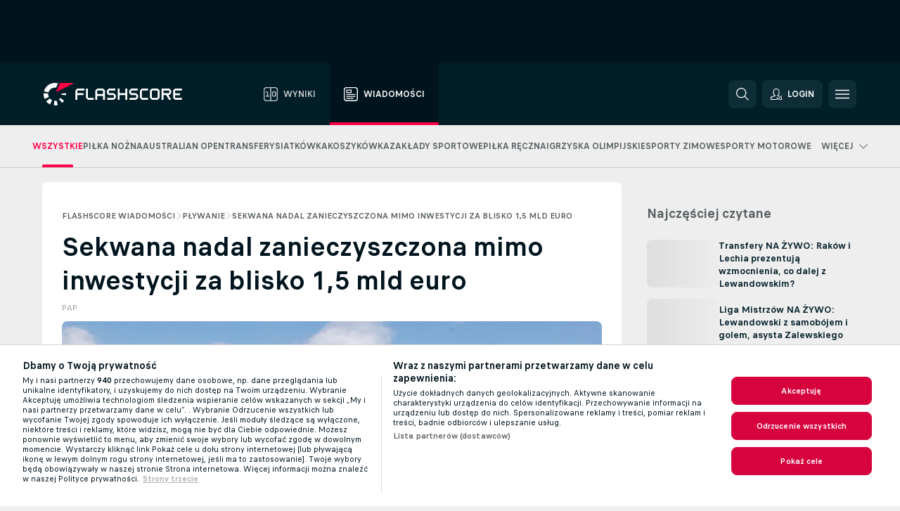

--- FILE ---
content_type: text/html; charset=UTF-8
request_url: https://www.flashscore.pl/wiadomosci/sekwana-nadal-zanieczyszczona-mimo-inwestycji-za-blisko-1-5-mld-euro/ED6MVdBr/
body_size: 27798
content:
<!DOCTYPE html>
<html lang="pl">
    <head>
        <meta charset="utf-8">
        <title>Sekwana nadal zanieczyszczona mimo inwestycji za blisko 1,5 mld euro | Flashscore.pl</title>
        <script defer src="https://cdn.cookielaw.org/scripttemplates/otSDKStub.js"
            type="text/javascript"
            charset="UTF-8"
            data-domain-script="5f4853cd-f556-4be1-bfd9-e03dfb6cf9f8" data-document-language="true"
        >
        </script>
<link rel="preconnect" href="https://3.ds.lsapp.eu/pq_graphql" crossorigin>
<link rel="preconnect" href="https://3.flashscore.ninja" crossorigin>
<link rel="preload" href="https://static.flashscore.com/res/font/LivesportFinderLatin-Regular_Static.woff2" as="font" type="font/woff2" crossorigin>
<link rel="preload" href="https://static.flashscore.com/res/font/LivesportFinderLatin-Bold_Static.woff2" as="font" type="font/woff2" crossorigin>
        <meta name="copyright" content="Copyright (c) 2006-2026 Livesport s.r.o.">
        <meta name="robots" content="index,follow" />
        <meta name="viewport" content="width=device-width, initial-scale=1">
	    <meta property="og:title" content="Sekwana nadal zanieczyszczona mimo inwestycji za blisko 1,5 mld euro | Flashscore.pl">
	    <meta property="og:description" content="Zawody olimpijskie w pływaniu na Sekwanie nadal stoją pod znakiem zapytania z powodu skażenia wody, mimo że zainwestowano już 1,4 mld euro na oczyszczenie rzeki. Członkowie kajakarskiego klubu w stolicy Francji &quot;Arc en Seine Kayak&quot; wyłowili z Sekwany podczas spływu plastikowe i organiczne śmieci.">
	    <meta property="og:type" content="article">
	    <meta property="og:url" content="/wiadomosci/sekwana-nadal-zanieczyszczona-mimo-inwestycji-za-blisko-1-5-mld-euro/ED6MVdBr/">
	    <meta property="og:image" content="https://livesport-ott-images.ssl.cdn.cra.cz/r1200xfq60/74d40cd6-441e-4086-97d9-ab0ee13ff252.jpeg">
	    <meta property="og:image:alt" content="Sekwana nadal zanieczyszczona mimo inwestycji za blisko 1,5 mld euro">
	    <meta name="twitter:title" content="Sekwana nadal zanieczyszczona mimo inwestycji za blisko 1,5 mld euro | Flashscore.pl">
	    <meta name="twitter:description" content="Zawody olimpijskie w pływaniu na Sekwanie nadal stoją pod znakiem zapytania z powodu skażenia wody, mimo że zainwestowano już 1,4 mld euro na oczyszczenie rzeki. Członkowie kajakarskiego klubu w stolicy Francji &quot;Arc en Seine Kayak&quot; wyłowili z Sekwany podczas spływu plastikowe i organiczne śmieci.">
	    <meta name="twitter:card" content="summary_large_image"/>
	    <meta name="twitter:image" content="https://livesport-ott-images.ssl.cdn.cra.cz/r1200xfq60/74d40cd6-441e-4086-97d9-ab0ee13ff252.jpeg">
	    <meta name="twitter:image:alt" content="Sekwana nadal zanieczyszczona mimo inwestycji za blisko 1,5 mld euro">
            <link rel="shortcut icon" href="https://static.flashscore.com/res/_fs/image/4_favicons/_fs/favicon.ico?v=8">
            <link rel="apple-touch-icon" sizes="180x180" href="https://static.flashscore.com/res/_fs/image/4_favicons/_fs/touch-icon-180x180.png?v=8">
            <link rel="icon" type="image/png" sizes="32x32" href="https://static.flashscore.com/res/_fs/image/4_favicons/_fs/favicon-32x32.png?v=8">
            <link rel="icon" type="image/png" sizes="16x16" href="https://static.flashscore.com/res/_fs/image/4_favicons/_fs/favicon-16x16.png?v=8">
        <meta name="theme-color" content="#001e28">
        <meta name="apple-itunes-app" content="app-id=766443283">
            <meta name="google-site-verification" content="OjFPUZBHn6V1-c4re296la12EOdeuqD9tgKfrK3FRTE" />
<meta name="facebook-domain-verification" content="snpf6u84upt71iqivbsqw9p1fn7lfu" />

        <link rel="stylesheet" href="https://static.flashscore.com/res/_fs/build/LivesportFinderLatin.b5b9ae1.css">
        <link rel="stylesheet" href="https://static.flashscore.com/res/_fs/build/core.838ccad.css">
        <link rel="stylesheet" href="https://static.flashscore.com/res/_fs/build/variables.5e5bd96.css">
        <link rel="stylesheet" href="https://static.flashscore.com/res/_fs/build/themes.a4e5af4.css">
        <link rel="stylesheet" href="https://static.flashscore.com/res/_fs/build/common.dd5a8cc.css">
        <link rel="stylesheet" href="https://static.flashscore.com/res/_fs/build/components_shared.7255990.css">
        <link rel="stylesheet" href="https://static.flashscore.com/res/_fs/build/cookie.c9f0231.css">
        <link rel="stylesheet" href="https://static.flashscore.com/res/_fs/build/multiLang.e42395f.css">
        <link rel="stylesheet" href="https://static.flashscore.com/res/_fs/build/single_page_app_temp.344cf30.css">
        <link rel="stylesheet" href="https://static.flashscore.com/res/_fs/build/core_common.852f6a3.css">
        <link rel="stylesheet" href="https://static.flashscore.com/res/_fs/build/lsid.f9f1878.css">
        <link rel="stylesheet" href="https://static.flashscore.com/res/_fs/build/componentLibraryTheme2021.9e06a9c.css">
        <link rel="stylesheet" href="https://static.flashscore.com/res/_fs/build/live_header.103dd81.css">
        <link rel="stylesheet" href="https://static.flashscore.com/res/_fs/build/live_sections.e8ef654.css">
        <link rel="stylesheet" href="https://static.flashscore.com/res/_fs/build/league_onboarding.205502f.css">
        <link rel="stylesheet" href="https://static.flashscore.com/res/_fs/build/live_footer.8dcd350.css">
        <link rel="stylesheet" href="https://static.flashscore.com/res/_fs/build/banner.9044da6.css">
        <link rel="stylesheet" href="https://static.flashscore.com/res/_fs/build/heading.7004033.css">
        <link rel="stylesheet" href="https://static.flashscore.com/res/_fs/build/rssnews.b0bfd58.css">
        <link rel="stylesheet" href="https://static.flashscore.com/res/_fs/build/fsnews.c51d296.css">
        <link rel="stylesheet" href="https://static.flashscore.com/res/_fs/build/enetpulse_olympics.2983d87.css">
        <link rel="stylesheet" href="https://static.flashscore.com/res/styles/container.3.css">
        <link rel="stylesheet" href="https://static.flashscore.com/res/styles/container.0.css">
        <script type="text/javascript" src="/x/js/browsercompatibility_5.js"></script>
        <script type="text/javascript" defer src="/res/_fs/build/framework.3391317.js"></script>
        <script type="text/javascript" defer src="/x/js/core_3_2289000000.js"></script>
        <script type="text/javascript" defer src="/res/_fs/build/internalTools.5d41de3.js"></script>
        <script type="text/javascript" defer src="/res/_fs/build/legalAgeConfirmation.cde65c5.js"></script>
        <script type="text/javascript" defer src="/res/_fs/build/initBannerHandler.68a562f.js"></script>
        <script type="text/javascript" defer src="/res/_fs/build/vendors.34fabbc.js"></script>
        <script type="text/javascript" defer src="/res/_fs/build/modules.a54dfe7.js"></script>
        <script type="text/javascript" defer src="/res/_fs/build/serviceStatusBox.187ba10.js"></script>
        <script type="text/javascript" defer src="/res/_fs/build/myLeaguesMenu.75b895d.js"></script>
        <script type="text/javascript" defer src="/res/_fs/build/mainPageScripts.56d5944.js"></script>
        <script type="text/javascript" defer src="/res/_fs/build/leftMenuCategory.65d7635.js"></script>
        <script type="text/javascript" defer src="/res/_fs/build/globalEvents.682df47.js"></script>
        <script type="text/javascript" defer src="/res/_fs/build/notifications.7f0fe08.js"></script>
        <script type="text/javascript" defer src="/res/_fs/build/fsNewsArticleDetailClient.6a08a61.js"></script>
        <script type="text/javascript" defer src="/res/_fs/build/fsNewsMostReadClient.9df9b05.js"></script>
        <script type="text/javascript" defer src="/res/_fs/build/fsNewsMenuClient.f425754.js"></script>
        <script type="text/javascript" src="/x/js/translations-livetable.3.853470d3.js"></script>
        <script type="text/javascript" src="/x/js/translations-headermenu.3.db942dcf.js"></script>
        <script type="text/javascript" src="/x/js/translations-headerpromobar.3.db74aa16.js"></script>
        <script type="text/javascript" src="/res/_fs/build/runtime.7d7ba8a.js"></script>
        <script type="text/javascript" src="/res/_fs/build/constants.d8ac8f7.js"></script>
        <script type="text/javascript" src="/res/_fs/build/loader.d3dc62f.js"></script>
        <script type="text/javascript" src="/res/_fs/build/myTeamsMenu.eab1027.js"></script>
                <script>
        window.loggingServiceConfig = {"enable":true,"server":"https:\/\/logging-service.livesport.services\/","token":"Y3uhIv5Ges46mMdAZm53akso95sYOogk","percentage_of_sessions_to_log":1};
    </script>
    <script defer src="/res/_fs/build/frontendLogger.d1da8fc.js"></script>

        <script type="text/javascript">
            // <![CDATA[
                cjs.Api.loader.get('cjs').call(function(_cjs) {
                    _cjs.fromGlobalScope.initStaticPagesGamesNotification();
                    _cjs.bookmakerSettings = { bookmakersData: {"default":[{"main_bookmaker_id":"16","project_id":"3","geo_ip":"default","name":"bet365","premium_status_id":"1"},{"main_bookmaker_id":"163","project_id":"3","geo_ip":"default","name":"eFortuna.pl","premium_status_id":"2"}],"PL":[{"main_bookmaker_id":"165","project_id":"3","geo_ip":"PL","name":"STS.pl","premium_status_id":"1"},{"main_bookmaker_id":"163","project_id":"3","geo_ip":"PL","name":"eFortuna.pl","premium_status_id":"1"},{"main_bookmaker_id":"591","project_id":"3","geo_ip":"PL","name":"Superbet.pl","premium_status_id":"1"}],"NL":[{"main_bookmaker_id":"871","project_id":"3","geo_ip":"NL","name":"711","premium_status_id":"1"},{"main_bookmaker_id":"605","project_id":"3","geo_ip":"NL","name":"bet365.nl","premium_status_id":"1"}],"GB":[{"main_bookmaker_id":"16","project_id":"3","geo_ip":"GB","name":"bet365","premium_status_id":"1"},{"main_bookmaker_id":"707","project_id":"3","geo_ip":"GB","name":"BetMGM","premium_status_id":"1"},{"main_bookmaker_id":"21","project_id":"3","geo_ip":"GB","name":"Betfred","premium_status_id":"1"},{"main_bookmaker_id":"625","project_id":"3","geo_ip":"GB","name":"Unibetuk","premium_status_id":"1"},{"main_bookmaker_id":"26","project_id":"3","geo_ip":"GB","name":"Betway","premium_status_id":"1"},{"main_bookmaker_id":"841","project_id":"3","geo_ip":"GB","name":"Midnite","premium_status_id":"1"},{"main_bookmaker_id":"895","project_id":"3","geo_ip":"GB","name":"7Bet","premium_status_id":"1"},{"main_bookmaker_id":"28","project_id":"3","geo_ip":"GB","name":"Ladbrokes","premium_status_id":"1"}],"FR":[{"main_bookmaker_id":"141","project_id":"3","geo_ip":"FR","name":"Betclic.fr","premium_status_id":"1"},{"main_bookmaker_id":"264","project_id":"3","geo_ip":"FR","name":"Winamax","premium_status_id":"1"},{"main_bookmaker_id":"160","project_id":"3","geo_ip":"FR","name":"Unibet.fr","premium_status_id":"1"},{"main_bookmaker_id":"484","project_id":"3","geo_ip":"FR","name":"ParionsSport","premium_status_id":"1"},{"main_bookmaker_id":"905","project_id":"3","geo_ip":"FR","name":"Betsson.fr","premium_status_id":"1"}],"BE":[{"main_bookmaker_id":"619","project_id":"3","geo_ip":"BE","name":"Unibetbe","premium_status_id":"1"}],"GR":[{"main_bookmaker_id":"16","project_id":"3","geo_ip":"GR","name":"bet365","premium_status_id":"2"}],"DE":[{"main_bookmaker_id":"903","project_id":"3","geo_ip":"DE","name":"Winamax.de","premium_status_id":"1"},{"main_bookmaker_id":"759","project_id":"3","geo_ip":"DE","name":"Neobet","premium_status_id":"1"},{"main_bookmaker_id":"194","project_id":"3","geo_ip":"DE","name":"Oddset.de","premium_status_id":"1"},{"main_bookmaker_id":"2","project_id":"3","geo_ip":"DE","name":"bwin","premium_status_id":"1"},{"main_bookmaker_id":"16","project_id":"3","geo_ip":"DE","name":"bet365","premium_status_id":"1"}],"CZ":[{"main_bookmaker_id":"49","project_id":"3","geo_ip":"CZ","name":"Tipsport.cz","premium_status_id":"1"},{"main_bookmaker_id":"657","project_id":"3","geo_ip":"CZ","name":"Betano.cz","premium_status_id":"1"}],"US:USDC":[{"main_bookmaker_id":"851","project_id":"3","geo_ip":"US:USDC","name":"BetMGM.us","premium_status_id":"1"},{"main_bookmaker_id":"1133","project_id":"3","geo_ip":"US:USDC","name":"Fanduel","premium_status_id":"1"}],"US:USIA":[{"main_bookmaker_id":"549","project_id":"3","geo_ip":"US:USIA","name":"bet365.us","premium_status_id":"1"},{"main_bookmaker_id":"851","project_id":"3","geo_ip":"US:USIA","name":"BetMGM.us","premium_status_id":"1"},{"main_bookmaker_id":"1133","project_id":"3","geo_ip":"US:USIA","name":"Fanduel","premium_status_id":"1"}],"US:USIL":[{"main_bookmaker_id":"549","project_id":"3","geo_ip":"US:USIL","name":"bet365.us","premium_status_id":"1"},{"main_bookmaker_id":"851","project_id":"3","geo_ip":"US:USIL","name":"BetMGM.us","premium_status_id":"1"},{"main_bookmaker_id":"1133","project_id":"3","geo_ip":"US:USIL","name":"Fanduel","premium_status_id":"1"}],"US:USKS":[{"main_bookmaker_id":"549","project_id":"3","geo_ip":"US:USKS","name":"bet365.us","premium_status_id":"1"},{"main_bookmaker_id":"851","project_id":"3","geo_ip":"US:USKS","name":"BetMGM.us","premium_status_id":"1"},{"main_bookmaker_id":"1133","project_id":"3","geo_ip":"US:USKS","name":"Fanduel","premium_status_id":"1"}],"US:USKY":[{"main_bookmaker_id":"549","project_id":"3","geo_ip":"US:USKY","name":"bet365.us","premium_status_id":"1"},{"main_bookmaker_id":"851","project_id":"3","geo_ip":"US:USKY","name":"BetMGM.us","premium_status_id":"1"},{"main_bookmaker_id":"1133","project_id":"3","geo_ip":"US:USKY","name":"Fanduel","premium_status_id":"1"}],"US:USMS":[{"main_bookmaker_id":"851","project_id":"3","geo_ip":"US:USMS","name":"BetMGM.us","premium_status_id":"1"}],"US:USNC":[{"main_bookmaker_id":"549","project_id":"3","geo_ip":"US:USNC","name":"bet365.us","premium_status_id":"1"},{"main_bookmaker_id":"851","project_id":"3","geo_ip":"US:USNC","name":"BetMGM.us","premium_status_id":"1"},{"main_bookmaker_id":"1133","project_id":"3","geo_ip":"US:USNC","name":"Fanduel","premium_status_id":"1"}],"US:USNJ":[{"main_bookmaker_id":"549","project_id":"3","geo_ip":"US:USNJ","name":"bet365.us","premium_status_id":"1"},{"main_bookmaker_id":"851","project_id":"3","geo_ip":"US:USNJ","name":"BetMGM.us","premium_status_id":"1"},{"main_bookmaker_id":"1133","project_id":"3","geo_ip":"US:USNJ","name":"Fanduel","premium_status_id":"1"}],"US:USNV":[{"main_bookmaker_id":"851","project_id":"3","geo_ip":"US:USNV","name":"BetMGM.us","premium_status_id":"1"}],"US:USNY":[{"main_bookmaker_id":"851","project_id":"3","geo_ip":"US:USNY","name":"BetMGM.us","premium_status_id":"1"},{"main_bookmaker_id":"1133","project_id":"3","geo_ip":"US:USNY","name":"Fanduel","premium_status_id":"1"}],"US:USOH":[{"main_bookmaker_id":"549","project_id":"3","geo_ip":"US:USOH","name":"bet365.us","premium_status_id":"1"},{"main_bookmaker_id":"851","project_id":"3","geo_ip":"US:USOH","name":"BetMGM.us","premium_status_id":"1"},{"main_bookmaker_id":"1133","project_id":"3","geo_ip":"US:USOH","name":"Fanduel","premium_status_id":"1"}],"US:USTN":[{"main_bookmaker_id":"549","project_id":"3","geo_ip":"US:USTN","name":"bet365.us","premium_status_id":"1"},{"main_bookmaker_id":"851","project_id":"3","geo_ip":"US:USTN","name":"BetMGM.us","premium_status_id":"1"},{"main_bookmaker_id":"1133","project_id":"3","geo_ip":"US:USTN","name":"Fanduel","premium_status_id":"1"}],"US:USVT":[{"main_bookmaker_id":"851","project_id":"3","geo_ip":"US:USVT","name":"BetMGM.us","premium_status_id":"1"},{"main_bookmaker_id":"1133","project_id":"3","geo_ip":"US:USVT","name":"Fanduel","premium_status_id":"1"}],"US:USWY":[{"main_bookmaker_id":"851","project_id":"3","geo_ip":"US:USWY","name":"BetMGM.us","premium_status_id":"1"},{"main_bookmaker_id":"1133","project_id":"3","geo_ip":"US:USWY","name":"Fanduel","premium_status_id":"1"}],"US:USIN":[{"main_bookmaker_id":"549","project_id":"3","geo_ip":"US:USIN","name":"bet365.us","premium_status_id":"1"},{"main_bookmaker_id":"851","project_id":"3","geo_ip":"US:USIN","name":"BetMGM.us","premium_status_id":"1"},{"main_bookmaker_id":"1133","project_id":"3","geo_ip":"US:USIN","name":"Fanduel","premium_status_id":"1"}],"US:USVA":[{"main_bookmaker_id":"549","project_id":"3","geo_ip":"US:USVA","name":"bet365.us","premium_status_id":"1"},{"main_bookmaker_id":"851","project_id":"3","geo_ip":"US:USVA","name":"BetMGM.us","premium_status_id":"1"},{"main_bookmaker_id":"1133","project_id":"3","geo_ip":"US:USVA","name":"Fanduel","premium_status_id":"1"}],"US:USWV":[{"main_bookmaker_id":"851","project_id":"3","geo_ip":"US:USWV","name":"BetMGM.us","premium_status_id":"1"},{"main_bookmaker_id":"1133","project_id":"3","geo_ip":"US:USWV","name":"Fanduel","premium_status_id":"1"}],"HR":[],"TR":[{"main_bookmaker_id":"16","project_id":"3","geo_ip":"TR","name":"bet365","premium_status_id":"2"}]} };
                });
		                    var dataLayer = dataLayer || [];

		function otAfterCallback() {
		    window.setTimeout(() => {
		        try {
		            if (!window.hasOTAfterCallbackProceeded) {
		                dataLayer.push({event:'gdpr_consent',user_consent:'agree'});
		                document.dispatchEvent(new Event('onetrust'));
		            }
		        } catch(e) {
		            console.error(e);
		        }
		        window.hasOTAfterCallbackProceeded = true;
		    }, 0);
		};

		function otCallback() {
		    document.dispatchEvent(new Event("oneTrustLoaded"));
		    window.oneTrustLoaded = true;

		    if (typeof cjs === 'undefined') {
		        return;
		    }

		    if (!window.hasOTCallbackProceeded) {
		        cjs.Api.loader.get('cjs').call(function(_cjs) {
		            _cjs.Api.loader.get('onetrust').fulfill(cb => { cb() });
		        });
		    }

		    window.hasOTCallbackProceeded = true;
		};

		function OptanonWrapper() {
		    dataLayer.push({event:"OneTrustGroupsUpdated"});
		    try {
		        if (typeof __tcfapi === "function") {
		            __tcfapi("getTCData",2,(e) => {
		                if (e !== null) {
		                    otCallback();
		                    if (e.eventStatus === 'useractioncomplete' || e.eventStatus === 'tcloaded') {
		                        otAfterCallback();
		                    };
		                };
		            });
		        } else if (typeof OneTrust === "object") {
		            otCallback();
		            if (!OneTrust.IsAlertBoxClosed()) {
		                OneTrust.OnConsentChanged(() => otAfterCallback());
		            }
		        } else {
		            otCallback();
		        }
		    } catch(e) {
		        console.error(e);
		    }
		};
            // ]]>
        </script>
    </head>
<body class="responsive background-add-off brand--flashscore  _fs flat pid_3 mgc hasFsNews  header-fan fsNewsPage fsNewsPage--detail twoLineLayout  light-bg-1 v3 bg3" itemscope itemtype="http://schema.org/WebPage" data-analytics-page-type="news_article">
<div class="otPlaceholder otPlaceholder--hidden">
    <div class="skOT skOT--ot">
        <div class="skOT__co">
            <div class="skOT__ti"></div>
            <div class="skOT__te"></div>
            <div class="skOT__te"></div>
            <div class="skOT__te"></div>
            <div class="skOT__te"></div>
        </div>
        <div class="skOT__co">
            <div class="skOT__ti"></div>
            <div class="skOT__te"></div>
            <div class="skOT__te"></div>
            <div class="skOT__te"></div>
        </div>
    </div>
</div>
<script type="text/javascript">
    if(!document.cookie.match(/^(.*;)?\s*OptanonAlertBoxClosed\s*=\s*[^;]+(.*)?$/) && !window.localStorage.getItem("onetrust_placeholder")){
        document.getElementsByClassName("otPlaceholder")[0].classList.remove("otPlaceholder--hidden");
    }

    document.addEventListener("click", function (e) {

        var element = e.target.parentNode;
    if(element === document) element = document.body;

        if (element !== null && (element.classList.contains("ot-button-group") ||
                (element.classList.contains("ot-btn-subcntr")) ||
                (element.classList.contains("ot-btn-container")) ||
                (element.id === "onetrust-button-group") ||
                (element.id === "onetrust-close-btn-container") ||
                (element.id === "ot-pc-content") ||
                (e.target.closest(".otPlaceholder")))

        )  {
            window.localStorage.setItem("onetrust_placeholder", 1);
            document.getElementsByClassName("otPlaceholder")[0].classList.add("otPlaceholder--hidden");
        }
    }, false);

</script>
<script type="text/javascript">
    const defaultTheme = "";
    const usersTheme = window.localStorage.getItem("theme");
    if(!usersTheme && defaultTheme) {
        cjs.Api.darkModeLocal.setDarkThemeAsDefault();
    }

    cjs.Api.darkModeLocal.setThemeClass()
</script>

<div id="zoneContainer-fsnews_background" data-zone-group="fsnews_background"></div>
<div class="seoAdWrapper"><div class="seoTop seoTopHidden" style="display: none;">
    <div class="seoTop__content">
    </div>
</div>

<script>
    cjs.Api.localLsid.beforeLoad((isLoggedIn) => {
        if (isLoggedIn) {
            const seoTopElement = document.getElementsByClassName('seoTop')[0];
            seoTopElement.style.display = 'none';
            seoTopElement.classList.add('seoTopHidden');
            document.body.classList.add('isLoggedIn');
            document.body.classList.remove('seoTopWrapperHidden');
        }
    });
</script>

<div id="zoneContainer-fsnews_top_detail" data-zone-group="fsnews_top_detail"></div>

<div id="zoneContainer-fsnews_responsive_fixed_bottom_detail" data-zone-group="fsnews_responsive_fixed_bottom_detail"></div>
</div>
<header class="header">
    <img src="https://static.flashscore.com/res/_fs/image/2_others/bg.png" alt="" fetchpriority="high" class="header__bg">
    <div class="header__content">
        <a class="header__logoWrapper" href="/">
            <svg class="header__logo" preserveAspectRatio="xMinYMid meet" enable-background="new 0 0 615 100" height="100" viewBox="0 0 615 100" width="615" xmlns="http://www.w3.org/2000/svg"><g clip-rule="evenodd" fill-rule="evenodd"><g fill="#fff"><path d="m180.8 24.9h-29.3c-.9 0-1.8.4-2.4 1l-6.6 6.6c-.6.6-1 1.5-1 2.4v39.6c0 .2.2.3.3.3h7.9c.2 0 .3-.2.3-.3v-18.6c0-1 .8-1.7 1.7-1.7h25.5c.2 0 .3-.2.3-.3v-7.9c0-.2-.2-.3-.3-.3h-25.5c-1 0-1.7-.8-1.7-1.7v-8.6c0-1 .8-1.7 1.7-1.7h29c.2 0 .3-.2.3-.3v-7.9c.1-.5 0-.6-.2-.6"/><path d="m264.4 47.3c0 1-.8 1.7-1.7 1.7h-22.4c-1 0-1.7-.8-1.7-1.7v-12.1c0-1 .8-1.7 1.7-1.7h22.4c1 0 1.7.8 1.7 1.7zm7.6-14.8-6.6-6.6c-.6-.6-1.5-1-2.4-1h-23c-.9 0-1.8.4-2.4 1l-6.6 6.6c-.6.6-1 1.5-1 2.4v39.6c0 .2.2.3.3.3h7.9c.2 0 .3-.2.3-.3v-15.2c0-1 .8-1.7 1.7-1.7h22.4c1 0 1.7.8 1.7 1.7v15.2c0 .2.2.3.3.3h7.9c.2 0 .3-.2.3-.3v-39.6c.2-.9-.2-1.8-.8-2.4z"/><path d="m222.4 74.8h-24.1c-.9 0-1.8-.4-2.4-1l-6.6-6.6c-.6-.6-1-1.5-1-2.4v-39.6c0-.2.2-.3.3-.3h7.9c.2 0 .3.2.3.3v39.3c0 1 .8 1.7 1.7 1.7h23.8c.2 0 .3.2.3.3v7.9c.1.3 0 .4-.2.4"/><path d="m319.8 53.1-6.6-6.6c-.6-.6-1.5-1-2.4-1h-19.2c-1 0-1.7-.8-1.7-1.7v-8.6c0-1 .8-1.7 1.7-1.7h27.2c.2 0 .3-.2.3-.3v-7.9c0-.2-.2-.3-.3-.3h-27.5c-.9 0-1.8.4-2.4 1l-6.6 6.6c-.6.6-1 1.5-1 2.4v9.2c0 .9.4 1.8 1 2.4l6.6 6.6c.6.6 1.5 1 2.4 1h19.2c1 0 1.7.8 1.7 1.7v8.6c0 1-.8 1.7-1.7 1.7h-27.2c-.2 0-.3.2-.3.3v7.9c0 .2.2.3.3.3h27.5c.9 0 1.8-.4 2.4-1l6.6-6.6c.6-.6 1-1.5 1-2.4v-9.2c0-.8-.3-1.7-1-2.4"/><path d="m419 53.1-6.6-6.6c-.6-.6-1.5-1-2.4-1h-19.2c-.9 0-1.7-.8-1.7-1.7v-8.6c0-1 .8-1.7 1.7-1.7h27.2c.2 0 .3-.2.3-.3v-7.9c0-.2-.2-.3-.3-.3h-27.5c-.9 0-1.8.4-2.4 1l-6.6 6.6c-.6.6-1 1.5-1 2.4v9.2c0 .9.4 1.8 1 2.4l6.6 6.6c.6.6 1.5 1 2.4 1h19.2c1 0 1.7.8 1.7 1.7v8.6c0 1-.8 1.7-1.7 1.7h-27.2c-.2 0-.3.2-.3.3v7.9c0 .2.2.3.3.3h27.5c.9 0 1.8-.4 2.4-1l6.6-6.6c.6-.6 1-1.5 1-2.4v-9.2c0-.8-.4-1.7-1-2.4"/><path d="m436.8 35.2c0-1 .8-1.7 1.7-1.7h25.5c.2 0 .3-.2.3-.3v-7.9c0-.2-.2-.3-.3-.3h-25.8c-.9 0-1.8.4-2.4 1l-6.6 6.6c-.6.6-1 1.5-1 2.4v29.9c0 .9.4 1.8 1 2.4l6.6 6.6c.6.6 1.5 1 2.4 1h25.8c.2 0 .3-.2.3-.3v-7.9c0-.2-.2-.3-.3-.3h-25.5c-1 0-1.7-.8-1.7-1.7z"/><path d="m507.1 64.5c0 1-.8 1.7-1.7 1.7h-22.4c-1 0-1.7-.8-1.7-1.7v-29.3c0-1 .8-1.7 1.7-1.7h22.4c1 0 1.7.8 1.7 1.7zm7.6-32-6.6-6.6c-.6-.6-1.5-1-2.4-1h-23c-.9 0-1.8.4-2.4 1l-6.6 6.6c-.6.6-1 1.5-1 2.4v29.9c0 .9.4 1.8 1 2.4l6.6 6.6c.6.6 1.5 1 2.4 1h23c.9 0 1.8-.4 2.4-1l6.6-6.6c.6-.6 1-1.5 1-2.4v-29.9c0-.9-.3-1.8-1-2.4z"/><path d="m371.8 24.9h-7.9c-.2 0-.3.2-.3.3v18.6c0 1-.8 1.7-1.7 1.7h-22.4c-1 0-1.7-.8-1.7-1.7v-18.6c0-.2-.2-.3-.3-.3h-7.9c-.2 0-.3.2-.3.3v49.3c0 .2.2.3.3.3h7.9c.2 0 .3-.2.3-.3v-18.6c0-1 .8-1.7 1.7-1.7h22.4c1 0 1.7.8 1.7 1.7v18.6c0 .2.2.3.3.3h7.9c.2 0 .3-.2.3-.3v-49.3c0-.2-.1-.3-.3-.3"/><path d="m558.4 43.8c0 1-.8 1.7-1.7 1.7h-22.4c-.9 0-1.7-.8-1.7-1.7v-8.6c0-.9.8-1.7 1.7-1.7h22.4c1 0 1.7.8 1.7 1.7zm8.6-8.9c0-.9-.4-1.8-1-2.4l-6.5-6.6c-.6-.6-1.5-1-2.4-1h-32.8c-.2 0-.3.2-.3.3v49.3c0 .2.2.3.3.3h7.9c.2 0 .3-.2.3-.3v-18.6c0-.9.7-1.6 1.6-1.7h11.1l11.9 20.7h9.9l-11.9-20.7h1.9c.9 0 1.8-.4 2.4-1l6.5-6.6c.6-.6 1-1.5 1-2.4v-9.3z"/><path d="m585.7 33.5h28.9c.2 0 .3-.2.3-.3v-7.9c0-.2-.2-.3-.3-.3h-29.2c-.9 0-1.8.4-2.4 1l-6.6 6.6c-.6.6-1 1.5-1 2.4v29.9c0 .9.4 1.8 1 2.4l6.6 6.6c.6.6 1.5 1 2.4 1h29.2c.2 0 .3-.2.3-.3v-7.9c0-.2-.2-.3-.3-.3h-28.9c-1 0-1.7-.8-1.7-1.7v-8.6c0-1 .8-1.7 1.7-1.7h20.3c.2 0 .3-.2.3-.3v-7.9c0-.2-.2-.3-.3-.3h-20.3c-1 0-1.7-.8-1.7-1.7v-8.6c0-1.4.7-2.1 1.7-2.1"/><path d="m21.1 55.1c-.5-2.6-.6-5.1-.3-7.6l-20.6-1.9c-.4 4.3-.2 8.6.6 13s2.1 8.6 3.9 12.5l18.7-8.7c-1-2.3-1.8-4.7-2.3-7.3"/><path d="m27.6 68.8-15.9 13.3c4.7 5.6 10.6 10.1 17.2 13.2l8.7-18.7c-3.8-1.9-7.3-4.5-10-7.8"/><path d="m55.1 78.9c-2.6.5-5.2.6-7.6.3l-1.8 20.6c4.3.4 8.6.2 13-.6 1.4-.3 2.9-.6 4.3-.9l-5.4-20c-.8.2-1.7.4-2.5.6"/><path d="m44.9 21.1c3.5-.6 7.1-.6 10.4 0l8.9-19.1c-7.2-2.1-15-2.7-22.9-1.3-19.7 3.5-34.7 18.2-39.6 36.4l20 5.4c2.9-10.7 11.6-19.3 23.2-21.4"/><path d="m68.8 72.5 13.3 15.8c3.3-2.8 6.3-6.1 8.8-9.6l-16.9-11.9c-1.5 2.1-3.2 4-5.2 5.7"/><path d="m99.8 45.6-20.6 1.8c.2 1.7.2 3.4 0 5.1l20.6 1.8c.3-2.8.3-5.7 0-8.7"/></g><path d="m73.3 0-19.2 41.3 83.1-41.3z" fill="#ff0046"/></g></svg>
        </a>
            <div class="header__items">
                <a href="/" class="header__item">
                    <svg class="header__itemIcon">
                        <use xlink:href="/res/_fs/image/13_symbols/sport.svg#live-table"></use>
                    </svg>
                    <div class="header__itemText" data-tag="">
                        Wyniki
                    </div>
                </a>
                <a href="/wiadomosci/" class="header__item--active header__item">
                    <svg class="header__itemIcon">
                        <use xlink:href="/res/_fs/image/13_symbols/bottom-nav.svg#news"></use>
                    </svg>
                    <div class="header__itemText">
                        Wiadomości
                    </div>
                </a>
            </div>
            <a id="bonus-comparison-gift" href="#" class="header__block header__block--gift">
                <div class="header__button header__button">
                    <svg class="header__icon header__icon">
                        <use xlink:href="/res/_fs/image/13_symbols/action.svg?serial=1741#gift"></use>
                    </svg>
                </div>
            </a>
            <script>
                cjs.Api.loader.get("geoIpResolver").call((geoIp) => {
                    const geoUrls = {"PL":"/zaklady/bonusy-bukmacherskie/"};
                    if (geoUrls[geoIp]) {
                        const link = document.getElementById("bonus-comparison-gift");
                        link.setAttribute("href", geoUrls[geoIp]);
                        link.classList.add("isVisible");
                    }
                });
            </script>
            <div id="searchWindow" class="header__block header__block--search">
                <div role="button" class="header__button">
                    <svg class="header__icon header__icon--search">
                        <use xlink:href="/res/_fs/image/13_symbols/action.svg?serial=1741#search"></use>
                    </svg>
                </div>
            </div>
            <div id="header__block--user-menu" class="header__block header__block--user">
                <script>
                    cjs.Api.localLsid.beforeLoad((isLoggedIn, name) => {
                        document.write('' +
                                '<div id="user-menu" role="button" class="header__button header__button--user">' +
                                '<svg class="header__icon header__icon--user">' +
                                '<use xlink:href="' + ("/res/_fs/image/13_symbols/action.svg?serial=1741#user-logged-in") + '"/>' +
                                '</svg>' +
                                (isLoggedIn
                                        ? '<span class="header__text header__text--user header__text--loggedIn">' + name + '</span>'
                                        : '<span class="header__text header__text--user">Login</span>') +
                                '</div>');
                    });
                </script>
            </div>
        <div id="hamburger-menu"  class="header__block header__block--menu">
            <div role="button" class="header__button">
                <svg class="header__icon header__icon--menu">
                    <use xlink:href="/res/_fs/image/13_symbols/action.svg?serial=1741#menu"></use>
                </svg>
            </div>
        </div>
            <script defer type="text/javascript" src="/res/_fs/build/autotrack.ff73da9.js"></script>
        <script defer type="text/javascript" src="/res/_fs/build/loginClient.5fa2cd0.js"></script>
        <script defer type="text/javascript" src="/res/_fs/build/headerMenu.059a184.js"></script>
        <script defer type="text/javascript" src="/res/_fs/build/bonusComparisonGift.9f4e902.js"></script>
        <script type="text/javascript">
            window.headerMenuEnvironment = {"lsidEnabled":true,"langBoxEnabled":false,"langBoxData":[],"langBoxDataByGeoIps":{"US":{"shortName":"en-usa","fullName":"English","localLangName":"United States","list":[]},"BR":{"shortName":"pt-br","fullName":"Português (Brasil)","localLangName":"Português (Brasil)","list":[]},"FR":{"shortName":"fr","fullName":"Français","localLangName":"France","list":[]},"IN":{"shortName":"en-india","fullName":"English","localLangName":"India","list":[{"id":261,"projectId":3,"shortName":"hi","url":"\/hi\/","localLang":"हिंदी","localLangName":"Hindi","onclickUrl":"hi"},{"id":262,"projectId":3,"shortName":"bn","url":"\/bn\/","localLang":"বাংলা","localLangName":"Bengali","onclickUrl":"bn"},{"id":265,"projectId":3,"shortName":"te","url":"\/te\/","localLang":"తెలుగు","localLangName":"Telugu","onclickUrl":"te"},{"id":263,"projectId":3,"shortName":"ta","url":"\/ta\/","localLang":"தமிழ்","localLangName":"Tamil","onclickUrl":"ta"},{"id":264,"projectId":3,"shortName":"kn","url":"\/kn\/","localLang":"ಕನ್ನಡ","localLangName":"Kannada","onclickUrl":"kn"}]},"PL":{"shortName":"pl","fullName":"Polski","localLangName":"Polska","list":[]}}};
            window.isFlashfootball = false;
            window.isDetail = false;
            window.mobileBannerConfig = null;
        </script>
    </div>
        <div id="legalAgeContainer"></div>
        <script defer type="text/javascript" src="/res/_fs/build/legalAgeConfirmation.cde65c5.js"></script>
</header>
    <script type="text/javascript">
        cjs.defaultTopLeagues = ["6_100_SW9D1eZo","6_128_Mg9H0Flh","6_200_zcDLaZ3b","6_8_0UPxbDYA","6_106_boA2KUSu","6_8_pUAv7KCe","1_1_8bP2bXmH","1_198_dYlOSQOD","1_6_xGrwqq16","1_6_KQMVOQ0g","1_6_ClDjv3V5","1_77_KIShoMk3","1_81_W6BOzpK2","1_98_COuk57Ci","1_154_Qo6off6p","1_154_lrMHUHDc","1_154_r5LLTyT3","1_176_QVmLl54o","1_8_lvUBR5F8","1_6_A9yxE9Ke","1_6_GfRbsVWM","2_9011_tItR6sEf","2_9011_nZi4fKds","2_9011_65k5lHxU","2_9012_Sd2Q088D","2_9012_hl1W8RZs","2_9012_6g0xhggi","2_9011_MP4jLdJh","2_9012_0G3fKGYb","3_6_naL1J006","3_6_fT0n14Vt","3_6_YJaj0Opm","3_77_nD0vn2bU","3_98_h2HoKRSi","3_154_rTyNspSG","3_176_0fiHAulF","3_191_MLmY2yB1","3_200_IBmris38","3_154_WWDpewvf","3_8_OQpzcCnS","3_6_nVvz91uS","3_154_Wd7eJcwj","4_62_QR1GYbvD","4_6_Cnt5FMOg","4_76_CnmCUGyG","4_81_nVp0wiqd","4_154_0Ija0Ej9","4_181_ObxFt3lm","4_200_G2Op923t","4_8_C06aJvIB","4_8_Q3A3IbXH","4_8_SCGVmKHb","4_154_Wl17PM6a","4_6_63di6Zed","5_47_MZFZnvX4","5_200_rJVAIaHo","5_6_ClosTMJi","7_6_KK4FaFV3","7_6_nNlLsRUr","7_77_rBi9iqU7","7_81_Mmsc26yL","7_154_KYqn82b7","7_176_nVpEwOrl","7_8_zkpajjvm","7_154_UuclfXZB","7_154_UHa73g51","19_24_ETdxjU8a","19_198_QRQyQVpP","19_8_EHbj07Ys","19_8_rNL5LJER","8_198_za7D2lO5","8_6_G8FL0ShI","8_6_faEPan8O","8_77_SzD3Lkgt","8_8_Stv0V7h5","8_8_nmjJVR7B","8_8_SExTbVeC","9_76_WxHfCw7j","9_181_UJRjmLT9","9_8_CrHenuqG","9_8_hbCfpabM","9_182_Ywy81Djb","10_76_nLBbqJDS","10_181_jacSiHjd","10_8_8K9IG0Td","12_6_6ecm9Xlr","12_6_CvPuKVY0","12_98_nm8RF0ON","12_154_6gMiRHVj","12_154_jNqF318i","12_154_4QmJ2LNc","12_8_hjY9yg16","12_8_Sp51ptwk","11_6_MFZy7Eom","11_6_tMoe7Y0g","11_154_b3NnIWpC","11_8_UwAwNo2E","11_3_rZBAZLMT","11_3_Kr4UBrQ3","14_6_2RABlYFn","14_8_jXzWoWa5","14_8_KGO4pUqO","14_8_0SwtclaU","14_8_U7TfIXUu","14_197_8bSbHipn","14_8_hGLC5Bah","14_8_W6KG4VEb","14_8_hxHR9kGl","14_8_byRjyCJO","15_8_GS36K259","15_197_MRDsXMKF","15_8_42FbPIs2","15_8_Mmkx9baa","13_8_xjQ9xGBl","13_8_OG7nzYAD","13_8_AkPEBy3K","13_8_2i0B6Zul","13_93_KfDQ6H86","13_8_KhWRqihE","17_8064_pSDwFmA2","17_8065_YwouxX6p","18_24_OICsE7P8","18_24_lnHbQKrJ","18_24_A9VciAso","18_24_GYMw4gKo","26_8_ruJ9pBzd","25_9995_EJ1XGOEs","25_9996_Oj29TrUm","22_8_f7ITstK5","22_6_CtMYh31I","23_8150_v5mY2VHL","23_8150_0WT9Phuh","23_8150_nqOdP4Wh","23_8150_CrmQoWqj","23_8150_WQvE7HHH","23_8150_buZKLqDG","23_8150_4K0lj5hO","23_8150_2N8xUvQK","23_8150_YVEWtJhI","30_76_xKNhAJXb","30_76_viM3lKQ8","30_76_p6fbtlPC","30_8_b3e31ohC","24_8_ttMTnaKq","24_8_z3LXoJZk","24_8_vXupZVde","24_8_z3VAZkC1","24_8_8xWQf8rq","24_8_nTUUgSck","34_7300_EcSVXVwf","34_7300_lptFeFBL","34_7300_ABz7kU4b","35_197_biXWRQSN","35_197_j3ZUJ1y7","35_197_lptXr60I","35_197_KbeZZGu8","35_197_vmEZ5XXJ","36_7402_8CN3d6SA","36_7404_zF9M0iH9","42_93_2mjPD8xq","42_5_tfrUHIzn","42_5_WK02yCWs","42_8_zmOsQ2kA"];
    </script>
<div id="fsNewsMenu" class="topMenuSpecific"><div class="wcl-navigation_g4VK4 wclNavigation wclNavigation--news" data-testid="wcl-navigation"><div class="wcl-major_ARa-d"><a href="/wiadomosci/" class="wcl-item_okxn- wcl-first_T9fFW wcl-active_x0pgD" data-testid="wcl-navigationItem" data-active="true"><span class="wcl-text_moY9t">Wszystkie</span></a><a href="/wiadomosci/pilka-nozna/" class="wcl-item_okxn-" data-testid="wcl-navigationItem" data-active="false"><span class="wcl-text_moY9t">Piłka nożna</span></a><a href="/wiadomosci/tenis/" class="wcl-item_okxn-" data-testid="wcl-navigationItem" data-active="false"><span class="wcl-text_moY9t">Australian Open</span></a><a href="/wiadomosci/transfery/IHaVi5QkWSzc94ws/" class="wcl-item_okxn-" data-testid="wcl-navigationItem" data-active="false"><span class="wcl-text_moY9t">Transfery</span></a><a href="/wiadomosci/siatkowka/" class="wcl-item_okxn-" data-testid="wcl-navigationItem" data-active="false"><span class="wcl-text_moY9t">Siatkówka</span></a><a href="/wiadomosci/koszykowka/" class="wcl-item_okxn-" data-testid="wcl-navigationItem" data-active="false"><span class="wcl-text_moY9t">Koszykówka</span></a><a href="/wiadomosci/zak-ady-sportowe/jglIC5zBWSzc94ws/" class="wcl-item_okxn-" data-testid="wcl-navigationItem" data-active="false"><span class="wcl-text_moY9t">Zakłady sportowe</span></a><a href="/wiadomosci/pilka-reczna/" class="wcl-item_okxn-" data-testid="wcl-navigationItem" data-active="false"><span class="wcl-text_moY9t">Piłka ręczna</span></a><a href="/wiadomosci/igrzyska-olimpijskie/hGwNd9VqWSzc94ws/" class="wcl-item_okxn-" data-testid="wcl-navigationItem" data-active="false"><span class="wcl-text_moY9t">Igrzyska Olimpijskie</span></a><a href="/wiadomosci/sporty-zimowe/" class="wcl-item_okxn-" data-testid="wcl-navigationItem" data-active="false"><span class="wcl-text_moY9t">Sporty zimowe</span></a><a href="/wiadomosci/sporty-motorowe/" class="wcl-item_okxn-" data-testid="wcl-navigationItem" data-active="false"><span class="wcl-text_moY9t">Sporty motorowe</span></a><a href="/wiadomosci/hokej/" class="wcl-item_okxn-" data-testid="wcl-navigationItem" data-active="false"><span class="wcl-text_moY9t">Hokej</span></a><a href="/wiadomosci/pko-bp-ekstraklasa/lrMHUHDcCdnS0XT8/" class="wcl-item_okxn-" data-testid="wcl-navigationItem" data-active="false"><span class="wcl-text_moY9t">Ekstraklasa</span></a></div><button type="button" class="wcl-item_okxn- wcl-expandable_r-ihZ" data-testid="wcl-navigationItem" data-active="false"><svg fill="currentColor" viewBox="0 0 20 20" data-testid="wcl-icon-action-navigation-arrow-up" class="wcl-icon_WGKvC wcl-icon_szkw5 wcl-sportIcon_r2ZYz" width="18" height="18"><path fill-rule="evenodd" class="action-navigation-arrow-up" d="M.98 15 10 5.97 19.02 15l.98-.98-10-10-10 10 .98.98Z"></path></svg><span class="wcl-text_moY9t">Więcej</span><svg fill="currentColor" viewBox="0 0 20 20" data-testid="wcl-icon-action-navigation-arrow-down" class="wcl-icon_WGKvC wcl-icon_szkw5 wcl-arrowIcon_-AcPK" width="12" height="12"><path fill-rule="evenodd" class="action-navigation-arrow-down" d="M19.02 5 10 14.03.98 5 0 5.98l10 10 10-10-.98-.98Z"></path></svg></button></div></div>
<script type="text/javascript">window.fsNewsMenuData = {"data":{"menu":[{"name":"Wszystkie","url":"\/wiadomosci\/","entityId":"all","entityType":"all","isActive":true},{"name":"Piłka nożna","url":"\/wiadomosci\/pilka-nozna\/","entityId":"SW9D1eZo","entityType":"SPORT","isActive":false},{"name":"Australian Open","url":"\/wiadomosci\/tenis\/","entityId":"Mg9H0Flh","entityType":"SPORT","isActive":false},{"name":"Transfery","url":"\/wiadomosci\/transfery\/IHaVi5QkWSzc94ws\/","entityId":"IHaVi5Qk","entityType":"TAG","isActive":false},{"name":"Siatkówka","url":"\/wiadomosci\/siatkowka\/","entityId":"nwPDBpVc","entityType":"SPORT","isActive":false},{"name":"Koszykówka","url":"\/wiadomosci\/koszykowka\/","entityId":"zcDLaZ3b","entityType":"SPORT","isActive":false},{"name":"Zakłady sportowe","url":"\/wiadomosci\/zak-ady-sportowe\/jglIC5zBWSzc94ws\/","entityId":"jglIC5zB","entityType":"TAG","isActive":false},{"name":"Piłka ręczna","url":"\/wiadomosci\/pilka-reczna\/","entityId":"EcZwBi3N","entityType":"SPORT","isActive":false},{"name":"Igrzyska Olimpijskie","url":"\/wiadomosci\/igrzyska-olimpijskie\/hGwNd9VqWSzc94ws\/","entityId":"hGwNd9Vq","entityType":"TAG","isActive":false},{"name":"Sporty zimowe","url":"\/wiadomosci\/sporty-zimowe\/","entityId":"ldf3Tm7k","entityType":"SPORT","isActive":false},{"name":"Sporty motorowe","url":"\/wiadomosci\/sporty-motorowe\/","entityId":"nypUMTq3","entityType":"SPORT","isActive":false},{"name":"Hokej","url":"\/wiadomosci\/hokej\/","entityId":"IL2QbgJ4","entityType":"SPORT","isActive":false},{"name":"Ekstraklasa","url":"\/wiadomosci\/pko-bp-ekstraklasa\/lrMHUHDcCdnS0XT8\/","entityId":"lrMHUHDc","entityType":"TOURNAMENT_TEMPLATE","isActive":false},{"name":"Lekkoatletyka","url":"\/wiadomosci\/lekkoatletyka\/","entityId":"0QIlt8pi","entityType":"SPORT","isActive":false},{"name":"Kolarstwo","url":"\/wiadomosci\/kolarstwo-szosowe\/","entityId":"8nQ2VTTL","entityType":"SPORT","isActive":false},{"name":"Sporty walki","url":"\/wiadomosci\/sporty-walki\/ldIVc1noWSzc94ws\/","entityId":"ldIVc1no","entityType":"TAG","isActive":false},{"name":"Golf","url":"\/wiadomosci\/golf\/","entityId":"EkWXj6U9","entityType":"SPORT","isActive":false}]},"translations":{"TRANS_DETAIL_NEWS_TIME_HOURS":"%s godz. temu","TRANS_DETAIL_NEWS_TIME_MINUTES":"%s min. temu","TRANS_DETAIL_NEWS_TIME_YESTERDAY":"Wczoraj","TRANS_FSNEWS_ARTICLES":"Artykuły","TRANS_FSNEWS_COMMERCIAL_LABEL":"Artykuł sponsorowany","TRANS_FSNEWS_LAST_UPDATE":"Zaktualizowany","TRANS_LEGAL_AGE_BANNER_AGREE":"Ik ben 24 en ouder","TRANS_LEGAL_AGE_BANNER_DESCRIPTION":"Wil je kansspeladvertenties weergeven? Help ons je leeftijd te verifiëren door een eerlijk antwoord te geven. Door 24 jaar en ouder te selecteren bevestig je dat je advertenties voor kansspelen wilt weergeven, dat je je bewust bent van de risico’s van kansspelen en dat je er niet van uitgesloten bent.","TRANS_LEGAL_AGE_BANNER_DISAGREE":"Ik ben jonger dan 18","TRANS_LEGAL_AGE_BANNER_HEADLINE":"Help ons je leeftijd te verifiëren","TRANS_LEGAL_AGE_BANNER_RANGE_DISAGREE":"Ik ben 18 tot en met 23","TRANS_LEGAL_AGE_MODAL_AGE_QUESTION":"Ben je meerderjarig?","TRANS_LEGAL_AGE_MODAL_HEADER":"Gebruik [project_name] maximaal","TRANS_LEGAL_AGE_MODAL_LEGAL_NOTICE":"Om het maximale uit [project_name] te halen, inclusief quoteringen, is het van belang je leeftijd te bevestigen. Door dit te doen, bevestig je ook dat je advertenties voor weddenschappen wilt zien, dat jij je bewust bent van de risico’s van weddenschappen en dat je niet uitgesloten bent van deelname aan weddenschappen.","TRANS_LEGAL_AGE_MODAL_NO":"Nee","TRANS_LEGAL_AGE_MODAL_YES":"Ja","TRANS_LIVE_STREAMING":"Transmisja na żywo","TRANS_NEWFEATURE_TITLE_FSNEWS":"Flashscore Wiadomości","TRANS_NEWS_JUST_NOW":"Już teraz","TRANS_PROJECT_NAME":"Flashscore.pl","TRANS_SHOW_MORE":"Więcej","TRANS_URL_FS_NEWS":"\/wiadomosci\/","TRANS_FSNEWS_MENTIONS_TITLE":"Wzmianki","TRANS_NEWS_ARTICLE_COMMERCIAL_LABEL":"TRANS_NEWS_ARTICLE_COMMERCIAL_LABEL","TRANS_NEWS_ARTICLE_LAST_UPDATE":"TRANS_NEWS_ARTICLE_LAST_UPDATE","TRANS_NEWS_ARTICLE_MENTIONS_TITLE":"TRANS_NEWS_ARTICLE_MENTIONS_TITLE","TRANS_NEWS_ARTICLE_PROJECT_NAME":"TRANS_NEWS_ARTICLE_PROJECT_NAME","TRANS_NEWS_ARTICLE_PROJECT_URL":"TRANS_NEWS_ARTICLE_PROJECT_URL","TRANS_NEWS_ARTICLE_TIME_HOURS":"TRANS_NEWS_ARTICLE_TIME_HOURS","TRANS_NEWS_ARTICLE_TIME_JUST_NOW":"TRANS_NEWS_ARTICLE_TIME_JUST_NOW","TRANS_NEWS_ARTICLE_TIME_MINUTES":"TRANS_NEWS_ARTICLE_TIME_MINUTES","TRANS_NEWS_ARTICLE_TIME_YESTERDAY":"TRANS_NEWS_ARTICLE_TIME_YESTERDAY","TRANS_NEWS_COMMERCIAL_LABEL":"TRANS_NEWS_COMMERCIAL_LABEL","TRANS_NEWS_SHOW_MORE":"TRANS_NEWS_SHOW_MORE","TRANS_PMS_FLASHSCORE_RATING":"TRANS_PMS_FLASHSCORE_RATING","TRANS_PMS_OVERALL":"TRANS_PMS_OVERALL","TRANS_PROJECT_URL":"https:\/\/www.flashscore.pl\/","TRANS_VIDEO_PLAYER_ERROR_GEO_BLOCKED":"To wideo nie jest dostępne w Twoim kraju.","TRANS_VIDEO_PLAYER_ERROR_LOADING_FAILED":"Nie udało się wczytać filmu.","TRANS_VIDEO_PLAYER_ERROR_NOT_FOUND":"To wideo nie jest dostępne.","TRANS_VIDEO_PLAYER_RELOAD":"Przeładuj","TRANS_FSNEWS_MENU_MORE":"Więcej","TRANS_NEWS_MENU_MORE":"TRANS_NEWS_MENU_MORE","TRANS_FSNEWS_MOST_READ":"Najczęściej czytane","TRANS_FSNEWS_MOST_READ_URL":"najczesciej-czytane","TRANS_MOD_REWRITE_FS_NEWS":"wiadomosci","TRANS_FSNEWS_ALL":"Wszystkie","TRANS_FSNEWS_OLYMPICS_TAB_CALENDAR_LABEL":"Ogólny harmonogram","TRANS_FSNEWS_OLYMPICS_TAB_CALENDAR_IDENT":"ogolny-harmonogram","TRANS_FSNEWS_OLYMPICS_TAB_RESULTS_LABEL":"Harmonogram dzienny","TRANS_FSNEWS_OLYMPICS_TAB_RESULTS_IDENT":"harmonogram-dzienny","TRANS_FSNEWS_OLYMPICS_TAB_MEDALS_LABEL":"Tabela medalowa","TRANS_FSNEWS_OLYMPICS_TAB_MEDALS_IDENT":"tabela-medalowa"},"config":{"app":{"US_time_format":false,"lang":{"web":"pl","charset":"pl_PL"},"fs_news":{"images":{"cloud":{"endpoint":"https:\/\/livesport-ott-images.ssl.cdn.cra.cz"}},"pagination_enabled":true},"feed_sign":"SW9D1eZo","url_prefix":"","project":{"id":3},"feed_resolver":{"local":[{"url":"https:\/\/3.flashscore.ninja","weight":1,"countries":["AL","AD","AM","AT","AZ","BY","BE","BA","BG","HR","CY","CZ","DK","EE","FO","FI","FR","GI","GR","HU","IS","IE","IL","IT","KZ","XK","LV","LI","LT","LU","MK","MD","MC","ME","NL","NO","PL","RO","RU","SM","RS","SK","SI","ES","SE","CH","TR","UA","GB"]}],"global":[],"default_url":"https:\/\/global.flashscore.ninja"},"responsive":{"breakpoint":800},"fsds":{"client_urls":{"default":"https:\/\/3.ds.lsapp.eu\/pq_graphql"}}}}};</script>
<div class="container">
<div class="container__content content">
<div class="container__main" id="main">
<div class="container__mainInner" id="tc">
<div class="container__bannerZone" id="rc-top"><div id="rccontent">
<div class='fsNewsBanner fsNewsBanner--right_zone_1'>
    <div class='fsNewsBannerCont fsNewsBannerCont--right_zone_1'>
        
<div id="zoneContainer-fsnews_right_zone_1_detail" data-zone-group="fsnews_right_zone_1_detail"></div>

    </div>
</div>
<div id="fsNewsMostRead" class="fsNewsMostRead"><div class="fsNews__block--side" data-analytics-context="section-most-read-articles"><div data-analytics-context="widget-news-article-list" class="fp-wrapper_9UBIe"><header class="wcl-header_SRuSD" data-testid="wcl-headerNews"><a class="wcl-content_bvlqh wcl-buttonLink_jmSkY wcl-tertiary_W5eMX" data-testid="wcl-buttonLink" href="/wiadomosci/najczesciej-czytane"><h6 class="wcl-news-heading-06_rqmST wcl-secondary_Vm3X7" data-testid="wcl-news-heading-06" role="heading">Najczęściej czytane</h6></a></header><div class="fp-section_4PNW0"><a href="/wiadomosci/transfery-na-zywo-zimowe-okno-2026-spekulacje-oficjalnie-kontrakty/r19eCF3S/" class="wcl-article_UN5m8 wcl-small_uGauH" data-testid="wcl-newsArticlePreview" target="_self" title="Transfery NA ŻYWO: Raków i Lechia prezentują wzmocnienia, co dalej z Lewandowskim?" data-analytics-element="ARTICLE_LINK" data-analytics-article-id="r19eCF3S" data-analytics-position="1"><figure data-testid="wcl-newsImage" class="wcl-figure_q22Zi wcl-newsArticleImage_sfyRQ"><div class="ui-media__placeholder ska__di"></div></figure><div class="wcl-headlineWrapper_CrQ7t"><div class="wcl-news-heading-09_4dBE9 wcl-headline_Q8-Zc" data-testid="wcl-news-heading-09" role="heading">Transfery NA ŻYWO: Raków i Lechia prezentują wzmocnienia, co dalej z Lewandowskim?</div></div></a><a href="/wiadomosci/pi-ka-nozna-liga-mistrzow-liga-mistrzow-na-zywo-lewandowski-z-samobojem-i-golem-asysta-zalewskiego/xShaWXHF/" class="wcl-article_UN5m8 wcl-small_uGauH" data-testid="wcl-newsArticlePreview" target="_self" title="Liga Mistrzów NA ŻYWO: Lewandowski z samobójem i golem, asysta Zalewskiego" data-analytics-element="ARTICLE_LINK" data-analytics-article-id="xShaWXHF" data-analytics-position="2"><figure data-testid="wcl-newsImage" class="wcl-figure_q22Zi wcl-newsArticleImage_sfyRQ"><div class="ui-media__placeholder ska__di"></div></figure><div class="wcl-headlineWrapper_CrQ7t"><div class="wcl-news-heading-09_4dBE9 wcl-headline_Q8-Zc" data-testid="wcl-news-heading-09" role="heading">Liga Mistrzów NA ŻYWO: Lewandowski z samobójem i golem, asysta Zalewskiego</div></div></a><a href="/wiadomosci/tenis-australian-open-wta-singiel-tenis-flash-linette-w-trzeciej-rundzie-frech-majchrzak-i-klimovicova-odpadli/McZVXHe4/" class="wcl-article_UN5m8 wcl-small_uGauH" data-testid="wcl-newsArticlePreview" target="_self" title="Tenis Flash: Linette w trzeciej rundzie, Fręch, Majchrzak i Klimovicova odpadli" data-analytics-element="ARTICLE_LINK" data-analytics-article-id="McZVXHe4" data-analytics-position="3"><figure data-testid="wcl-newsImage" class="wcl-figure_q22Zi wcl-newsArticleImage_sfyRQ"><div class="ui-media__placeholder ska__di"></div></figure><div class="wcl-headlineWrapper_CrQ7t"><div class="wcl-news-heading-09_4dBE9 wcl-headline_Q8-Zc" data-testid="wcl-news-heading-09" role="heading">Tenis Flash: Linette w trzeciej rundzie, Fręch, Majchrzak i Klimovicova odpadli</div></div></a><a href="/wiadomosci/tenis-australian-open-wta-singiel-gdzie-ogladac-bouzkova-swiatek-kiedy-gra-iga-swiatek-o-ktorej-godzinie-transmisja/QsE70KXR/" class="wcl-article_UN5m8 wcl-small_uGauH" data-testid="wcl-newsArticlePreview" target="_self" title="Gdzie oglądać Bouzkova - Świątek? Kiedy gra Iga Świątek? O której godzinie transmisja?" data-analytics-element="ARTICLE_LINK" data-analytics-article-id="QsE70KXR" data-analytics-position="4"><figure data-testid="wcl-newsImage" class="wcl-figure_q22Zi wcl-newsArticleImage_sfyRQ"><div class="ui-media__placeholder ska__di"></div></figure><div class="wcl-headlineWrapper_CrQ7t"><div class="wcl-news-heading-09_4dBE9 wcl-headline_Q8-Zc" data-testid="wcl-news-heading-09" role="heading">Gdzie oglądać Bouzkova - Świątek? Kiedy gra Iga Świątek? O której godzinie transmisja?</div></div></a></div></div></div></div>
<script type="text/javascript">window.fsNewsMostReadData = {"data":{"articles":[{"id":"r19eCF3S","title":"Transfery NA ŻYWO: Raków i Lechia prezentują wzmocnienia, co dalej z Lewandowskim?","url":"\/wiadomosci\/transfery-na-zywo-zimowe-okno-2026-spekulacje-oficjalnie-kontrakty\/r19eCF3S\/","images":[{"variantType":1,"url":"https:\/\/livesport-ott-images.ssl.cdn.cra.cz\/1da32adb-974d-44ef-9d15-d6bdf2a754c9","altText":"Transfery NA ŻYWO","credit":"Foto por JOSE BRETÓN \/ NURPHOTO \/ NURPHOTO VIA AFP, Flashscore"},{"variantType":3,"url":"https:\/\/livesport-ott-images.ssl.cdn.cra.cz\/r600xfq60\/1da32adb-974d-44ef-9d15-d6bdf2a754c9.jpeg","altText":"Transfery NA ŻYWO","credit":"Foto por JOSE BRETÓN \/ NURPHOTO \/ NURPHOTO VIA AFP, Flashscore"},{"variantType":8,"url":"https:\/\/livesport-ott-images.ssl.cdn.cra.cz\/r900xfq60\/1da32adb-974d-44ef-9d15-d6bdf2a754c9.webp","altText":"Transfery NA ŻYWO","credit":"Foto por JOSE BRETÓN \/ NURPHOTO \/ NURPHOTO VIA AFP, Flashscore"},{"variantType":4,"url":"https:\/\/livesport-ott-images.ssl.cdn.cra.cz\/r900xfq60\/1da32adb-974d-44ef-9d15-d6bdf2a754c9.jpeg","altText":"Transfery NA ŻYWO","credit":"Foto por JOSE BRETÓN \/ NURPHOTO \/ NURPHOTO VIA AFP, Flashscore"},{"variantType":5,"url":"https:\/\/livesport-ott-images.ssl.cdn.cra.cz\/r1200xfq60\/1da32adb-974d-44ef-9d15-d6bdf2a754c9.jpeg","altText":"Transfery NA ŻYWO","credit":"Foto por JOSE BRETÓN \/ NURPHOTO \/ NURPHOTO VIA AFP, Flashscore"},{"variantType":9,"url":"https:\/\/livesport-ott-images.ssl.cdn.cra.cz\/r1200xfq60\/1da32adb-974d-44ef-9d15-d6bdf2a754c9.webp","altText":"Transfery NA ŻYWO","credit":"Foto por JOSE BRETÓN \/ NURPHOTO \/ NURPHOTO VIA AFP, Flashscore"},{"variantType":10,"url":"https:\/\/livesport-ott-images.ssl.cdn.cra.cz\/r300xfq60\/1da32adb-974d-44ef-9d15-d6bdf2a754c9.avif","altText":"Transfery NA ŻYWO","credit":"Foto por JOSE BRETÓN \/ NURPHOTO \/ NURPHOTO VIA AFP, Flashscore"},{"variantType":11,"url":"https:\/\/livesport-ott-images.ssl.cdn.cra.cz\/r600xfq60\/1da32adb-974d-44ef-9d15-d6bdf2a754c9.avif","altText":"Transfery NA ŻYWO","credit":"Foto por JOSE BRETÓN \/ NURPHOTO \/ NURPHOTO VIA AFP, Flashscore"},{"variantType":43,"url":"https:\/\/livesport-ott-images.ssl.cdn.cra.cz\/r120xfq60\/1da32adb-974d-44ef-9d15-d6bdf2a754c9.jpeg","altText":"Transfery NA ŻYWO","credit":"Foto por JOSE BRETÓN \/ NURPHOTO \/ NURPHOTO VIA AFP, Flashscore"},{"variantType":12,"url":"https:\/\/livesport-ott-images.ssl.cdn.cra.cz\/r900xfq60\/1da32adb-974d-44ef-9d15-d6bdf2a754c9.avif","altText":"Transfery NA ŻYWO","credit":"Foto por JOSE BRETÓN \/ NURPHOTO \/ NURPHOTO VIA AFP, Flashscore"},{"variantType":47,"url":"https:\/\/livesport-ott-images.ssl.cdn.cra.cz\/r120xfq60\/1da32adb-974d-44ef-9d15-d6bdf2a754c9.avif","altText":"Transfery NA ŻYWO","credit":"Foto por JOSE BRETÓN \/ NURPHOTO \/ NURPHOTO VIA AFP, Flashscore"},{"variantType":13,"url":"https:\/\/livesport-ott-images.ssl.cdn.cra.cz\/r1200xfq60\/1da32adb-974d-44ef-9d15-d6bdf2a754c9.avif","altText":"Transfery NA ŻYWO","credit":"Foto por JOSE BRETÓN \/ NURPHOTO \/ NURPHOTO VIA AFP, Flashscore"},{"variantType":6,"url":"https:\/\/livesport-ott-images.ssl.cdn.cra.cz\/r300xfq60\/1da32adb-974d-44ef-9d15-d6bdf2a754c9.webp","altText":"Transfery NA ŻYWO","credit":"Foto por JOSE BRETÓN \/ NURPHOTO \/ NURPHOTO VIA AFP, Flashscore"},{"variantType":7,"url":"https:\/\/livesport-ott-images.ssl.cdn.cra.cz\/r600xfq60\/1da32adb-974d-44ef-9d15-d6bdf2a754c9.webp","altText":"Transfery NA ŻYWO","credit":"Foto por JOSE BRETÓN \/ NURPHOTO \/ NURPHOTO VIA AFP, Flashscore"},{"variantType":2,"url":"https:\/\/livesport-ott-images.ssl.cdn.cra.cz\/r300xfq60\/1da32adb-974d-44ef-9d15-d6bdf2a754c9.jpeg","altText":"Transfery NA ŻYWO","credit":"Foto por JOSE BRETÓN \/ NURPHOTO \/ NURPHOTO VIA AFP, Flashscore"},{"variantType":45,"url":"https:\/\/livesport-ott-images.ssl.cdn.cra.cz\/r120xfq60\/1da32adb-974d-44ef-9d15-d6bdf2a754c9.webp","altText":"Transfery NA ŻYWO","credit":"Foto por JOSE BRETÓN \/ NURPHOTO \/ NURPHOTO VIA AFP, Flashscore"}],"articleType":"STANDARD"},{"id":"xShaWXHF","title":"Liga Mistrzów NA ŻYWO: Lewandowski z samobójem i golem, asysta Zalewskiego","url":"\/wiadomosci\/pi-ka-nozna-liga-mistrzow-liga-mistrzow-na-zywo-lewandowski-z-samobojem-i-golem-asysta-zalewskiego\/xShaWXHF\/","images":[{"variantType":3,"url":"https:\/\/livesport-ott-images.ssl.cdn.cra.cz\/r600xfq60\/c9011a25-d038-4b57-8bb9-c07e983f7fdf.jpeg","altText":"Liga Mistrzów NA ŻYWO","credit":"AFP \/ Flashscore"},{"variantType":2,"url":"https:\/\/livesport-ott-images.ssl.cdn.cra.cz\/r300xfq60\/c9011a25-d038-4b57-8bb9-c07e983f7fdf.jpeg","altText":"Liga Mistrzów NA ŻYWO","credit":"AFP \/ Flashscore"},{"variantType":4,"url":"https:\/\/livesport-ott-images.ssl.cdn.cra.cz\/r900xfq60\/c9011a25-d038-4b57-8bb9-c07e983f7fdf.jpeg","altText":"Liga Mistrzów NA ŻYWO","credit":"AFP \/ Flashscore"},{"variantType":5,"url":"https:\/\/livesport-ott-images.ssl.cdn.cra.cz\/r1200xfq60\/c9011a25-d038-4b57-8bb9-c07e983f7fdf.jpeg","altText":"Liga Mistrzów NA ŻYWO","credit":"AFP \/ Flashscore"},{"variantType":6,"url":"https:\/\/livesport-ott-images.ssl.cdn.cra.cz\/r300xfq60\/c9011a25-d038-4b57-8bb9-c07e983f7fdf.webp","altText":"Liga Mistrzów NA ŻYWO","credit":"AFP \/ Flashscore"},{"variantType":1,"url":"https:\/\/livesport-ott-images.ssl.cdn.cra.cz\/c9011a25-d038-4b57-8bb9-c07e983f7fdf","altText":"Liga Mistrzów NA ŻYWO","credit":"AFP \/ Flashscore"},{"variantType":8,"url":"https:\/\/livesport-ott-images.ssl.cdn.cra.cz\/r900xfq60\/c9011a25-d038-4b57-8bb9-c07e983f7fdf.webp","altText":"Liga Mistrzów NA ŻYWO","credit":"AFP \/ Flashscore"},{"variantType":7,"url":"https:\/\/livesport-ott-images.ssl.cdn.cra.cz\/r600xfq60\/c9011a25-d038-4b57-8bb9-c07e983f7fdf.webp","altText":"Liga Mistrzów NA ŻYWO","credit":"AFP \/ Flashscore"},{"variantType":9,"url":"https:\/\/livesport-ott-images.ssl.cdn.cra.cz\/r1200xfq60\/c9011a25-d038-4b57-8bb9-c07e983f7fdf.webp","altText":"Liga Mistrzów NA ŻYWO","credit":"AFP \/ Flashscore"},{"variantType":13,"url":"https:\/\/livesport-ott-images.ssl.cdn.cra.cz\/r1200xfq60\/c9011a25-d038-4b57-8bb9-c07e983f7fdf.avif","altText":"Liga Mistrzów NA ŻYWO","credit":"AFP \/ Flashscore"},{"variantType":11,"url":"https:\/\/livesport-ott-images.ssl.cdn.cra.cz\/r600xfq60\/c9011a25-d038-4b57-8bb9-c07e983f7fdf.avif","altText":"Liga Mistrzów NA ŻYWO","credit":"AFP \/ Flashscore"},{"variantType":10,"url":"https:\/\/livesport-ott-images.ssl.cdn.cra.cz\/r300xfq60\/c9011a25-d038-4b57-8bb9-c07e983f7fdf.avif","altText":"Liga Mistrzów NA ŻYWO","credit":"AFP \/ Flashscore"},{"variantType":43,"url":"https:\/\/livesport-ott-images.ssl.cdn.cra.cz\/r120xfq60\/c9011a25-d038-4b57-8bb9-c07e983f7fdf.jpeg","altText":"Liga Mistrzów NA ŻYWO","credit":"AFP \/ Flashscore"},{"variantType":12,"url":"https:\/\/livesport-ott-images.ssl.cdn.cra.cz\/r900xfq60\/c9011a25-d038-4b57-8bb9-c07e983f7fdf.avif","altText":"Liga Mistrzów NA ŻYWO","credit":"AFP \/ Flashscore"},{"variantType":45,"url":"https:\/\/livesport-ott-images.ssl.cdn.cra.cz\/r120xfq60\/c9011a25-d038-4b57-8bb9-c07e983f7fdf.webp","altText":"Liga Mistrzów NA ŻYWO","credit":"AFP \/ Flashscore"},{"variantType":47,"url":"https:\/\/livesport-ott-images.ssl.cdn.cra.cz\/r120xfq60\/c9011a25-d038-4b57-8bb9-c07e983f7fdf.avif","altText":"Liga Mistrzów NA ŻYWO","credit":"AFP \/ Flashscore"}],"articleType":"STANDARD"},{"id":"McZVXHe4","title":"Tenis Flash: Linette w trzeciej rundzie, Fręch, Majchrzak i Klimovicova odpadli","url":"\/wiadomosci\/tenis-australian-open-wta-singiel-tenis-flash-linette-w-trzeciej-rundzie-frech-majchrzak-i-klimovicova-odpadli\/McZVXHe4\/","images":[{"variantType":1,"url":"https:\/\/livesport-ott-images.ssl.cdn.cra.cz\/2cf834d7-75ff-4da8-964d-1e72892a7568","altText":"Tenis Flash: Majchrzak i Klimovicova już odpadli, przed nami mecze Fręch i Linette","credit":"Photo by DAVID GRAY \/ AFP"},{"variantType":4,"url":"https:\/\/livesport-ott-images.ssl.cdn.cra.cz\/r900xfq60\/2cf834d7-75ff-4da8-964d-1e72892a7568.jpeg","altText":"Tenis Flash: Majchrzak i Klimovicova już odpadli, przed nami mecze Fręch i Linette","credit":"Photo by DAVID GRAY \/ AFP"},{"variantType":2,"url":"https:\/\/livesport-ott-images.ssl.cdn.cra.cz\/r300xfq60\/2cf834d7-75ff-4da8-964d-1e72892a7568.jpeg","altText":"Tenis Flash: Majchrzak i Klimovicova już odpadli, przed nami mecze Fręch i Linette","credit":"Photo by DAVID GRAY \/ AFP"},{"variantType":10,"url":"https:\/\/livesport-ott-images.ssl.cdn.cra.cz\/r300xfq60\/2cf834d7-75ff-4da8-964d-1e72892a7568.avif","altText":"Tenis Flash: Majchrzak i Klimovicova już odpadli, przed nami mecze Fręch i Linette","credit":"Photo by DAVID GRAY \/ AFP"},{"variantType":8,"url":"https:\/\/livesport-ott-images.ssl.cdn.cra.cz\/r900xfq60\/2cf834d7-75ff-4da8-964d-1e72892a7568.webp","altText":"Tenis Flash: Majchrzak i Klimovicova już odpadli, przed nami mecze Fręch i Linette","credit":"Photo by DAVID GRAY \/ AFP"},{"variantType":5,"url":"https:\/\/livesport-ott-images.ssl.cdn.cra.cz\/r1200xfq60\/2cf834d7-75ff-4da8-964d-1e72892a7568.jpeg","altText":"Tenis Flash: Majchrzak i Klimovicova już odpadli, przed nami mecze Fręch i Linette","credit":"Photo by DAVID GRAY \/ AFP"},{"variantType":6,"url":"https:\/\/livesport-ott-images.ssl.cdn.cra.cz\/r300xfq60\/2cf834d7-75ff-4da8-964d-1e72892a7568.webp","altText":"Tenis Flash: Majchrzak i Klimovicova już odpadli, przed nami mecze Fręch i Linette","credit":"Photo by DAVID GRAY \/ AFP"},{"variantType":3,"url":"https:\/\/livesport-ott-images.ssl.cdn.cra.cz\/r600xfq60\/2cf834d7-75ff-4da8-964d-1e72892a7568.jpeg","altText":"Tenis Flash: Majchrzak i Klimovicova już odpadli, przed nami mecze Fręch i Linette","credit":"Photo by DAVID GRAY \/ AFP"},{"variantType":12,"url":"https:\/\/livesport-ott-images.ssl.cdn.cra.cz\/r900xfq60\/2cf834d7-75ff-4da8-964d-1e72892a7568.avif","altText":"Tenis Flash: Majchrzak i Klimovicova już odpadli, przed nami mecze Fręch i Linette","credit":"Photo by DAVID GRAY \/ AFP"},{"variantType":47,"url":"https:\/\/livesport-ott-images.ssl.cdn.cra.cz\/r120xfq60\/2cf834d7-75ff-4da8-964d-1e72892a7568.avif","altText":"Tenis Flash: Majchrzak i Klimovicova już odpadli, przed nami mecze Fręch i Linette","credit":"Photo by DAVID GRAY \/ AFP"},{"variantType":13,"url":"https:\/\/livesport-ott-images.ssl.cdn.cra.cz\/r1200xfq60\/2cf834d7-75ff-4da8-964d-1e72892a7568.avif","altText":"Tenis Flash: Majchrzak i Klimovicova już odpadli, przed nami mecze Fręch i Linette","credit":"Photo by DAVID GRAY \/ AFP"},{"variantType":11,"url":"https:\/\/livesport-ott-images.ssl.cdn.cra.cz\/r600xfq60\/2cf834d7-75ff-4da8-964d-1e72892a7568.avif","altText":"Tenis Flash: Majchrzak i Klimovicova już odpadli, przed nami mecze Fręch i Linette","credit":"Photo by DAVID GRAY \/ AFP"},{"variantType":43,"url":"https:\/\/livesport-ott-images.ssl.cdn.cra.cz\/r120xfq60\/2cf834d7-75ff-4da8-964d-1e72892a7568.jpeg","altText":"Tenis Flash: Majchrzak i Klimovicova już odpadli, przed nami mecze Fręch i Linette","credit":"Photo by DAVID GRAY \/ AFP"},{"variantType":9,"url":"https:\/\/livesport-ott-images.ssl.cdn.cra.cz\/r1200xfq60\/2cf834d7-75ff-4da8-964d-1e72892a7568.webp","altText":"Tenis Flash: Majchrzak i Klimovicova już odpadli, przed nami mecze Fręch i Linette","credit":"Photo by DAVID GRAY \/ AFP"},{"variantType":45,"url":"https:\/\/livesport-ott-images.ssl.cdn.cra.cz\/r120xfq60\/2cf834d7-75ff-4da8-964d-1e72892a7568.webp","altText":"Tenis Flash: Majchrzak i Klimovicova już odpadli, przed nami mecze Fręch i Linette","credit":"Photo by DAVID GRAY \/ AFP"},{"variantType":7,"url":"https:\/\/livesport-ott-images.ssl.cdn.cra.cz\/r600xfq60\/2cf834d7-75ff-4da8-964d-1e72892a7568.webp","altText":"Tenis Flash: Majchrzak i Klimovicova już odpadli, przed nami mecze Fręch i Linette","credit":"Photo by DAVID GRAY \/ AFP"}],"articleType":"STANDARD"},{"id":"QsE70KXR","title":"Gdzie oglądać Bouzkova - Świątek? Kiedy gra Iga Świątek? O której godzinie transmisja?","url":"\/wiadomosci\/tenis-australian-open-wta-singiel-gdzie-ogladac-bouzkova-swiatek-kiedy-gra-iga-swiatek-o-ktorej-godzinie-transmisja\/QsE70KXR\/","images":[{"variantType":7,"url":"https:\/\/livesport-ott-images.ssl.cdn.cra.cz\/r600xfq60\/0194de65-f5b8-40ca-ac9e-ecbc6b69f2a9.webp","altText":"Gdzie oglądać Bouzkova - Świątek? Kiedy gra Iga Świątek mecz dzisiaj? O której godzinie transmisja?","credit":"Photo by DAVID GRAY \/ AFP"},{"variantType":3,"url":"https:\/\/livesport-ott-images.ssl.cdn.cra.cz\/r600xfq60\/0194de65-f5b8-40ca-ac9e-ecbc6b69f2a9.jpeg","altText":"Gdzie oglądać Bouzkova - Świątek? Kiedy gra Iga Świątek mecz dzisiaj? O której godzinie transmisja?","credit":"Photo by DAVID GRAY \/ AFP"},{"variantType":4,"url":"https:\/\/livesport-ott-images.ssl.cdn.cra.cz\/r900xfq60\/0194de65-f5b8-40ca-ac9e-ecbc6b69f2a9.jpeg","altText":"Gdzie oglądać Bouzkova - Świątek? Kiedy gra Iga Świątek mecz dzisiaj? O której godzinie transmisja?","credit":"Photo by DAVID GRAY \/ AFP"},{"variantType":8,"url":"https:\/\/livesport-ott-images.ssl.cdn.cra.cz\/r900xfq60\/0194de65-f5b8-40ca-ac9e-ecbc6b69f2a9.webp","altText":"Gdzie oglądać Bouzkova - Świątek? Kiedy gra Iga Świątek mecz dzisiaj? O której godzinie transmisja?","credit":"Photo by DAVID GRAY \/ AFP"},{"variantType":2,"url":"https:\/\/livesport-ott-images.ssl.cdn.cra.cz\/r300xfq60\/0194de65-f5b8-40ca-ac9e-ecbc6b69f2a9.jpeg","altText":"Gdzie oglądać Bouzkova - Świątek? Kiedy gra Iga Świątek mecz dzisiaj? O której godzinie transmisja?","credit":"Photo by DAVID GRAY \/ AFP"},{"variantType":9,"url":"https:\/\/livesport-ott-images.ssl.cdn.cra.cz\/r1200xfq60\/0194de65-f5b8-40ca-ac9e-ecbc6b69f2a9.webp","altText":"Gdzie oglądać Bouzkova - Świątek? Kiedy gra Iga Świątek mecz dzisiaj? O której godzinie transmisja?","credit":"Photo by DAVID GRAY \/ AFP"},{"variantType":12,"url":"https:\/\/livesport-ott-images.ssl.cdn.cra.cz\/r900xfq60\/0194de65-f5b8-40ca-ac9e-ecbc6b69f2a9.avif","altText":"Gdzie oglądać Bouzkova - Świątek? Kiedy gra Iga Świątek mecz dzisiaj? O której godzinie transmisja?","credit":"Photo by DAVID GRAY \/ AFP"},{"variantType":10,"url":"https:\/\/livesport-ott-images.ssl.cdn.cra.cz\/r300xfq60\/0194de65-f5b8-40ca-ac9e-ecbc6b69f2a9.avif","altText":"Gdzie oglądać Bouzkova - Świątek? Kiedy gra Iga Świątek mecz dzisiaj? O której godzinie transmisja?","credit":"Photo by DAVID GRAY \/ AFP"},{"variantType":11,"url":"https:\/\/livesport-ott-images.ssl.cdn.cra.cz\/r600xfq60\/0194de65-f5b8-40ca-ac9e-ecbc6b69f2a9.avif","altText":"Gdzie oglądać Bouzkova - Świątek? Kiedy gra Iga Świątek mecz dzisiaj? O której godzinie transmisja?","credit":"Photo by DAVID GRAY \/ AFP"},{"variantType":1,"url":"https:\/\/livesport-ott-images.ssl.cdn.cra.cz\/0194de65-f5b8-40ca-ac9e-ecbc6b69f2a9","altText":"Gdzie oglądać Bouzkova - Świątek? Kiedy gra Iga Świątek mecz dzisiaj? O której godzinie transmisja?","credit":"Photo by DAVID GRAY \/ AFP"},{"variantType":5,"url":"https:\/\/livesport-ott-images.ssl.cdn.cra.cz\/r1200xfq60\/0194de65-f5b8-40ca-ac9e-ecbc6b69f2a9.jpeg","altText":"Gdzie oglądać Bouzkova - Świątek? Kiedy gra Iga Świątek mecz dzisiaj? O której godzinie transmisja?","credit":"Photo by DAVID GRAY \/ AFP"},{"variantType":47,"url":"https:\/\/livesport-ott-images.ssl.cdn.cra.cz\/r120xfq60\/0194de65-f5b8-40ca-ac9e-ecbc6b69f2a9.avif","altText":"Gdzie oglądać Bouzkova - Świątek? Kiedy gra Iga Świątek mecz dzisiaj? O której godzinie transmisja?","credit":"Photo by DAVID GRAY \/ AFP"},{"variantType":43,"url":"https:\/\/livesport-ott-images.ssl.cdn.cra.cz\/r120xfq60\/0194de65-f5b8-40ca-ac9e-ecbc6b69f2a9.jpeg","altText":"Gdzie oglądać Bouzkova - Świątek? Kiedy gra Iga Świątek mecz dzisiaj? O której godzinie transmisja?","credit":"Photo by DAVID GRAY \/ AFP"},{"variantType":13,"url":"https:\/\/livesport-ott-images.ssl.cdn.cra.cz\/r1200xfq60\/0194de65-f5b8-40ca-ac9e-ecbc6b69f2a9.avif","altText":"Gdzie oglądać Bouzkova - Świątek? Kiedy gra Iga Świątek mecz dzisiaj? O której godzinie transmisja?","credit":"Photo by DAVID GRAY \/ AFP"},{"variantType":45,"url":"https:\/\/livesport-ott-images.ssl.cdn.cra.cz\/r120xfq60\/0194de65-f5b8-40ca-ac9e-ecbc6b69f2a9.webp","altText":"Gdzie oglądać Bouzkova - Świątek? Kiedy gra Iga Świątek mecz dzisiaj? O której godzinie transmisja?","credit":"Photo by DAVID GRAY \/ AFP"},{"variantType":6,"url":"https:\/\/livesport-ott-images.ssl.cdn.cra.cz\/r300xfq60\/0194de65-f5b8-40ca-ac9e-ecbc6b69f2a9.webp","altText":"Gdzie oglądać Bouzkova - Świątek? Kiedy gra Iga Świątek mecz dzisiaj? O której godzinie transmisja?","credit":"Photo by DAVID GRAY \/ AFP"}],"articleType":"SEO"}]},"translations":{"TRANS_DETAIL_NEWS_TIME_HOURS":"%s godz. temu","TRANS_DETAIL_NEWS_TIME_MINUTES":"%s min. temu","TRANS_DETAIL_NEWS_TIME_YESTERDAY":"Wczoraj","TRANS_FSNEWS_ARTICLES":"Artykuły","TRANS_FSNEWS_COMMERCIAL_LABEL":"Artykuł sponsorowany","TRANS_FSNEWS_LAST_UPDATE":"Zaktualizowany","TRANS_LEGAL_AGE_BANNER_AGREE":"Ik ben 24 en ouder","TRANS_LEGAL_AGE_BANNER_DESCRIPTION":"Wil je kansspeladvertenties weergeven? Help ons je leeftijd te verifiëren door een eerlijk antwoord te geven. Door 24 jaar en ouder te selecteren bevestig je dat je advertenties voor kansspelen wilt weergeven, dat je je bewust bent van de risico’s van kansspelen en dat je er niet van uitgesloten bent.","TRANS_LEGAL_AGE_BANNER_DISAGREE":"Ik ben jonger dan 18","TRANS_LEGAL_AGE_BANNER_HEADLINE":"Help ons je leeftijd te verifiëren","TRANS_LEGAL_AGE_BANNER_RANGE_DISAGREE":"Ik ben 18 tot en met 23","TRANS_LEGAL_AGE_MODAL_AGE_QUESTION":"Ben je meerderjarig?","TRANS_LEGAL_AGE_MODAL_HEADER":"Gebruik [project_name] maximaal","TRANS_LEGAL_AGE_MODAL_LEGAL_NOTICE":"Om het maximale uit [project_name] te halen, inclusief quoteringen, is het van belang je leeftijd te bevestigen. Door dit te doen, bevestig je ook dat je advertenties voor weddenschappen wilt zien, dat jij je bewust bent van de risico’s van weddenschappen en dat je niet uitgesloten bent van deelname aan weddenschappen.","TRANS_LEGAL_AGE_MODAL_NO":"Nee","TRANS_LEGAL_AGE_MODAL_YES":"Ja","TRANS_LIVE_STREAMING":"Transmisja na żywo","TRANS_NEWFEATURE_TITLE_FSNEWS":"Flashscore Wiadomości","TRANS_NEWS_JUST_NOW":"Już teraz","TRANS_PROJECT_NAME":"Flashscore.pl","TRANS_SHOW_MORE":"Więcej","TRANS_URL_FS_NEWS":"\/wiadomosci\/","TRANS_FSNEWS_MENTIONS_TITLE":"Wzmianki","TRANS_NEWS_ARTICLE_COMMERCIAL_LABEL":"TRANS_NEWS_ARTICLE_COMMERCIAL_LABEL","TRANS_NEWS_ARTICLE_LAST_UPDATE":"TRANS_NEWS_ARTICLE_LAST_UPDATE","TRANS_NEWS_ARTICLE_MENTIONS_TITLE":"TRANS_NEWS_ARTICLE_MENTIONS_TITLE","TRANS_NEWS_ARTICLE_PROJECT_NAME":"TRANS_NEWS_ARTICLE_PROJECT_NAME","TRANS_NEWS_ARTICLE_PROJECT_URL":"TRANS_NEWS_ARTICLE_PROJECT_URL","TRANS_NEWS_ARTICLE_TIME_HOURS":"TRANS_NEWS_ARTICLE_TIME_HOURS","TRANS_NEWS_ARTICLE_TIME_JUST_NOW":"TRANS_NEWS_ARTICLE_TIME_JUST_NOW","TRANS_NEWS_ARTICLE_TIME_MINUTES":"TRANS_NEWS_ARTICLE_TIME_MINUTES","TRANS_NEWS_ARTICLE_TIME_YESTERDAY":"TRANS_NEWS_ARTICLE_TIME_YESTERDAY","TRANS_NEWS_COMMERCIAL_LABEL":"TRANS_NEWS_COMMERCIAL_LABEL","TRANS_NEWS_SHOW_MORE":"TRANS_NEWS_SHOW_MORE","TRANS_PMS_FLASHSCORE_RATING":"TRANS_PMS_FLASHSCORE_RATING","TRANS_PMS_OVERALL":"TRANS_PMS_OVERALL","TRANS_PROJECT_URL":"https:\/\/www.flashscore.pl\/","TRANS_VIDEO_PLAYER_ERROR_GEO_BLOCKED":"To wideo nie jest dostępne w Twoim kraju.","TRANS_VIDEO_PLAYER_ERROR_LOADING_FAILED":"Nie udało się wczytać filmu.","TRANS_VIDEO_PLAYER_ERROR_NOT_FOUND":"To wideo nie jest dostępne.","TRANS_VIDEO_PLAYER_RELOAD":"Przeładuj","TRANS_FSNEWS_MENU_MORE":"Więcej","TRANS_NEWS_MENU_MORE":"TRANS_NEWS_MENU_MORE","TRANS_FSNEWS_MOST_READ":"Najczęściej czytane","TRANS_FSNEWS_MOST_READ_URL":"najczesciej-czytane","TRANS_MOD_REWRITE_FS_NEWS":"wiadomosci","TRANS_FSNEWS_ALL":"Wszystkie","TRANS_FSNEWS_OLYMPICS_TAB_CALENDAR_LABEL":"Ogólny harmonogram","TRANS_FSNEWS_OLYMPICS_TAB_CALENDAR_IDENT":"ogolny-harmonogram","TRANS_FSNEWS_OLYMPICS_TAB_RESULTS_LABEL":"Harmonogram dzienny","TRANS_FSNEWS_OLYMPICS_TAB_RESULTS_IDENT":"harmonogram-dzienny","TRANS_FSNEWS_OLYMPICS_TAB_MEDALS_LABEL":"Tabela medalowa","TRANS_FSNEWS_OLYMPICS_TAB_MEDALS_IDENT":"tabela-medalowa"},"config":{"app":{"US_time_format":false,"lang":{"web":"pl","charset":"pl_PL"},"fs_news":{"images":{"cloud":{"endpoint":"https:\/\/livesport-ott-images.ssl.cdn.cra.cz"}},"pagination_enabled":true},"feed_sign":"SW9D1eZo","url_prefix":"","project":{"id":3},"feed_resolver":{"local":[{"url":"https:\/\/3.flashscore.ninja","weight":1,"countries":["AL","AD","AM","AT","AZ","BY","BE","BA","BG","HR","CY","CZ","DK","EE","FO","FI","FR","GI","GR","HU","IS","IE","IL","IT","KZ","XK","LV","LI","LT","LU","MK","MD","MC","ME","NL","NO","PL","RO","RU","SM","RS","SK","SI","ES","SE","CH","TR","UA","GB"]}],"global":[],"default_url":"https:\/\/global.flashscore.ninja"},"responsive":{"breakpoint":800},"fsds":{"client_urls":{"default":"https:\/\/3.ds.lsapp.eu\/pq_graphql"}}}}};</script>
<div class="scrolling-banner-wrap">
<div class='fsNewsBanner fsNewsBanner--right_zone_2'>
    <div class='fsNewsBannerCont fsNewsBannerCont--right_zone_2'>
        
<div id="zoneContainer-fsnews_right_zone_2_detail" data-zone-group="fsnews_right_zone_2_detail"></div>

    </div>
</div>

<div class='fsNewsBanner fsNewsBanner--right_zone_3'>
    <div class='fsNewsBannerCont fsNewsBannerCont--right_zone_3'>
        
<div id="zoneContainer-fsnews_right_zone_3_detail" data-zone-group="fsnews_right_zone_3_detail"></div>

    </div>
</div>

<div class='fsNewsBanner fsNewsBanner--right_zone_4'>
    <div class='fsNewsBannerCont fsNewsBannerCont--right_zone_4'>
        
    </div>
</div>

<div class='fsNewsBanner fsNewsBanner--right_zone_5'>
    <div class='fsNewsBannerCont fsNewsBannerCont--right_zone_5'>
        
    </div>
</div>
</div><div></div></div></div><div id="fsNews" class="fsNews"><div class="fsNews__legal"></div><div data-testid="wcl-elementBodyNews" class="wcl-wrapper_wAjqW"><article class="fp-article_6cT1P fp-large_-EvuA" data-analytics-context="widget-news-article" itemScope="" itemType="https://schema.org/Article" data-testid="fp-newsArticle"><link itemProp="mainEntityOfPage" itemScope="" itemType="https://schema.org/WebPage" itemID="https://www.flashscore.pl/wiadomosci/sekwana-nadal-zanieczyszczona-mimo-inwestycji-za-blisko-1-5-mld-euro/ED6MVdBr/"/><div itemProp="publisher" itemScope="" itemType="https://schema.org/Organization"><meta itemProp="name" content="Flashscore"/><meta itemProp="url" content="https://www.flashscore.pl/"/><meta itemProp="logo" content="https://www.flashscore.pl/res/_fs/image/og/flashscore.png"/></div><nav class="wcl-breadcrumbs_0ZcSd fp-breadcrumbs_11HZZ" data-testid="wcl-breadcrumbs"><ol class="wcl-breadcrumbList_lC9sI" itemScope="" itemType="https://schema.org/BreadcrumbList"><li class="wcl-breadcrumbItem_8btmf" itemProp="itemListElement" itemScope="" itemType="https://schema.org/ListItem" data-testid="wcl-breadcrumbsItem"><a href="/wiadomosci/" itemProp="item" class="wcl-breadcrumbItemLabel_2QT1M"><span class="wcl-bold_NZXv6 wcl-scores-overline-03_Jdp91 wcl-scores_Na715" data-testid="wcl-scores-overline-03" itemProp="name">Flashscore Wiadomości</span></a><meta itemProp="position" content="1"/><svg fill="currentColor" viewBox="0 0 20 20" data-testid="wcl-icon-action-navigation-arrow-right" class="wcl-icon_WGKvC wcl-arrow_4YbE3" width="10" height="10"><path fill-rule="evenodd" class="action-navigation-arrow-right" d="M5 19.02 14.03 10 5 .98 5.98 0l10 10-10 10-.98-.98Z"></path></svg></li><li class="wcl-breadcrumbItem_8btmf" itemProp="itemListElement" itemScope="" itemType="https://schema.org/ListItem" data-testid="wcl-breadcrumbsItem"><a href="/wiadomosci/plywanie/" itemProp="item" class="wcl-breadcrumbItemLabel_2QT1M"><span class="wcl-bold_NZXv6 wcl-scores-overline-03_Jdp91 wcl-scores_Na715" data-testid="wcl-scores-overline-03" itemProp="name">Pływanie</span></a><meta itemProp="position" content="2"/><svg fill="currentColor" viewBox="0 0 20 20" data-testid="wcl-icon-action-navigation-arrow-right" class="wcl-icon_WGKvC wcl-arrow_4YbE3" width="10" height="10"><path fill-rule="evenodd" class="action-navigation-arrow-right" d="M5 19.02 14.03 10 5 .98 5.98 0l10 10-10 10-.98-.98Z"></path></svg></li><li class="wcl-breadcrumbItem_8btmf" itemProp="itemListElement" itemScope="" itemType="https://schema.org/ListItem" data-testid="wcl-breadcrumbsItem"><span class="wcl-bold_NZXv6 wcl-scores-overline-03_Jdp91 wcl-scores_Na715 wcl-breadcrumbItemLabel_2QT1M" data-testid="wcl-scores-overline-03" itemProp="name">Sekwana nadal zanieczyszczona mimo inwestycji za blisko 1,5 mld euro</span><meta itemProp="position" content="3"/></li></ol></nav><div class="wcl-NewsDetailHeadline_Gotju fp-headline_gfnLQ" data-testid="wcl-newsDetailHeadline"><h1 class="wcl-news-heading-01_XI8EP fp-title_9WuNJ" data-testid="wcl-news-heading-01" role="heading" itemProp="headline">Sekwana nadal zanieczyszczona mimo inwestycji za blisko 1,5 mld euro</h1><div class="wcl-metaGroup_TZn2w" data-testid="wcl-newsMetaGroup"><div class="wcl-metaInfo_7JoZH"><div class="wcl-newsMeta_FQZvT" data-testid="wcl-newsMetaInfo"><span class="wcl-news-caption-01_M-eZK" data-testid="wcl-news-caption-01" itemProp="author" itemType="https://schema.org/Person" itemScope=""><span itemProp="name">PAP</span></span><meta itemProp="datePublished" content="2024-04-22T10:06:42.000Z" data-testid="wcl-newsMetaInfo-dateMeta"/></div></div></div></div><figure data-testid="wcl-newsImage" data-analytics-element="FULL_SIZE_PICTURE" data-analytics-img-id="1" class="wcl-figure_q22Zi fp-image_HRBWn"><picture class="wcl-picture_xJTTl wcl-clickable_m5LbF" data-testid="wcl-newsImage-picture"><source srcSet="https://livesport-ott-images.ssl.cdn.cra.cz/r120xfq60/74d40cd6-441e-4086-97d9-ab0ee13ff252.avif 120w, https://livesport-ott-images.ssl.cdn.cra.cz/r300xfq60/74d40cd6-441e-4086-97d9-ab0ee13ff252.avif 300w, https://livesport-ott-images.ssl.cdn.cra.cz/r600xfq60/74d40cd6-441e-4086-97d9-ab0ee13ff252.avif 600w, https://livesport-ott-images.ssl.cdn.cra.cz/r900xfq60/74d40cd6-441e-4086-97d9-ab0ee13ff252.avif 900w, https://livesport-ott-images.ssl.cdn.cra.cz/r1200xfq60/74d40cd6-441e-4086-97d9-ab0ee13ff252.avif 1200w" type="image/avif" sizes="(max-width: 1047px) 100vw, 614px"/><source srcSet="https://livesport-ott-images.ssl.cdn.cra.cz/r120xfq60/74d40cd6-441e-4086-97d9-ab0ee13ff252.webp 120w, https://livesport-ott-images.ssl.cdn.cra.cz/r300xfq60/74d40cd6-441e-4086-97d9-ab0ee13ff252.webp 300w, https://livesport-ott-images.ssl.cdn.cra.cz/r600xfq60/74d40cd6-441e-4086-97d9-ab0ee13ff252.webp 600w, https://livesport-ott-images.ssl.cdn.cra.cz/r900xfq60/74d40cd6-441e-4086-97d9-ab0ee13ff252.webp 900w, https://livesport-ott-images.ssl.cdn.cra.cz/r1200xfq60/74d40cd6-441e-4086-97d9-ab0ee13ff252.webp 1200w" type="image/webp" sizes="(max-width: 1047px) 100vw, 614px"/><source srcSet="https://livesport-ott-images.ssl.cdn.cra.cz/r120xfq60/74d40cd6-441e-4086-97d9-ab0ee13ff252.jpeg 120w, https://livesport-ott-images.ssl.cdn.cra.cz/r300xfq60/74d40cd6-441e-4086-97d9-ab0ee13ff252.jpeg 300w, https://livesport-ott-images.ssl.cdn.cra.cz/r600xfq60/74d40cd6-441e-4086-97d9-ab0ee13ff252.jpeg 600w, https://livesport-ott-images.ssl.cdn.cra.cz/r900xfq60/74d40cd6-441e-4086-97d9-ab0ee13ff252.jpeg 900w, https://livesport-ott-images.ssl.cdn.cra.cz/r1200xfq60/74d40cd6-441e-4086-97d9-ab0ee13ff252.jpeg 1200w" type="image/jpeg" sizes="(max-width: 1047px) 100vw, 614px"/><img class="wcl-image_vG4MA wcl-imagePriority_3wjMT" decoding="sync" loading="eager" fetchPriority="high" src="https://livesport-ott-images.ssl.cdn.cra.cz/r900xfq60/74d40cd6-441e-4086-97d9-ab0ee13ff252.jpeg" alt="Sekwana nadal zanieczyszczona mimo inwestycji za blisko 1,5 mld euro" title="Sekwana nadal zanieczyszczona mimo inwestycji za blisko 1,5 mld euro" itemProp="image"/></picture><figcaption class="wcl-caption_TiV-w wcl-article_4RVnB" data-testid="wcl-contentMetadata-default"><span class="wcl-scores-simple-text-01_-OvnR wcl-scores_Na715 wcl-articleAlt_3VElB" data-testid="wcl-scores-simple-text-01">Sekwana nadal zanieczyszczona mimo inwestycji za blisko 1,5 mld euro</span><span class="wcl-scores-simple-text-01_-OvnR wcl-scores_Na715 wcl-credit_k9unK" data-testid="wcl-scores-simple-text-01">PAP</span></figcaption></figure><p class="wcl-news-perex_rLbOI fp-perex_59joV" data-testid="wcl-news-perex" itemProp="description">Zawody olimpijskie w pływaniu na Sekwanie nadal stoją pod znakiem zapytania z powodu skażenia wody, mimo że zainwestowano już 1,4 mld euro na oczyszczenie rzeki. Członkowie kajakarskiego klubu w stolicy Francji &quot;Arc en Seine Kayak&quot; wyłowili z Sekwany podczas spływu plastikowe i organiczne śmieci.</p><div class="fp-body_9caht" itemProp="articleBody" data-testid="fp-newsArticle-body"><p>W kwietniu testy przeprowadzone przez organizację charytatywną Surfrider Foundation Europe ujawniły &quot;alarmujące&quot; poziomy bakterii E. coli w rzece.</p><p>Kajakarze, którzy dokonali spływu Paul Maakad, Sarah Birden i Vincent Darnet pokazali wyłowione z rzeki śmieci.</p><p>&quot;<b>Mój kajak wywrócił się, byłem w wodzie, ale jestem OK</b>&quot; – powiedział Maakad cytowany przez portal NBCnews.com.</p><p>W lecie w Sekwanie ma się odbyć rywalizacja triathlonistów oraz walka o olimpijskie złoto na otwartym akwenie na dystansie 10 km. Z powodu zanieczyszczenia rzeki odwołano jednak w sierpniu, z powodu złych wyników analiz chemicznych składu wody, mistrzostwa świata w pływaniu na otwartych akwenie oraz test przedolimpijski w triathlonie i w paratriathlonie.</p><p>Mimo to prezydent Francji Emmanuel Macron obiecał wykąpać się w Sekwanie jeszcze przed igrzyskami olimpijskimi.</p><p>Natomiast przewodniczący komitetu organizacyjnego Paryż 2024 Tony Estanguet jest bardziej ostrożny. Przyznał ostatnio, że pływacka część triathlonu może zostać przesunięta na inny termin, a nawet odwołana, jeśli poziom zanieczyszczeń będzie zbyt wysoki.</p><p>&quot;<b>Tego ostatniego oczywiście chcemy uniknąć. Ta decyzja nie jest jednak od nas zależna – to zakaz wydany przez międzynarodową federację</b>&quot; – mówił Estanguet.</p><p>Wpływ na jakość wody mają szczególnie ulewne deszcze, gdyż po nich do rzeki trafiają zanieczyszczenia miejskie, mimo wielu inwestycji, m.in. utworzenia zbiornika przelewowego zwanego Basenem Austerlitz.</p><p>Igrzyska rozpoczną się 26 lipca, triathlon mężczyzn i kobiet zaplanowano odpowiednio na 30 i 31 lipca, a zawody drużyn mieszanych na 5 sierpnia. Sekwana ma być także miejscem maratonu pływackiego na 10 km i akwenem dla paratriathlonistów – obydwa wydarzenia mają zostać przeprowadzone w sierpniu.</p><p>Mer Paryża Anne Hidalgo zapowiadała, że do 2025 roku udostępnione zostaną w stolicy trzy strefy, gdzie dozwolona będzie, zabroniona od 1923 roku, kąpiel w rzece. Złożyła także kilkanaście miesięcy temu obietnicę kąpieli w Sekwanie.</p></div><div class="wcl-group_j4Eo-" data-testid="wcl-newsMentionsGroup"><hr class="wcl-divider_rZ1ko wcl-horizontal_A5o3H wcl-primary_-jjnQ" data-testid="wcl-horizontal-divider"/><span class="wcl-bold_NZXv6 wcl-scores-overline-04_LrvML wcl-scores_Na715 wcl-title_2DVwj" data-testid="wcl-scores-overline-04">Wzmianki</span><div class="wcl-items_8-evE"><a class="wcl-mention_4O2ha wcl-mentionLarge_y7I0-" data-testid="wcl-badgeMention" href="/wiadomosci/plywanie/" title="Pływanie"><span class="wcl-bold_NZXv6 wcl-scores-simple-text-01_-OvnR wcl-scores_Na715 wcl-textContent_5Yv3j" data-testid="wcl-scores-simple-text-01">Pływanie</span></a><a class="wcl-mention_4O2ha wcl-mentionLarge_y7I0-" data-testid="wcl-badgeMention" href="/wiadomosci/lekka-atletyka/" title="Lekkoatletyka"><span class="wcl-bold_NZXv6 wcl-scores-simple-text-01_-OvnR wcl-scores_Na715 wcl-textContent_5Yv3j" data-testid="wcl-scores-simple-text-01">Lekkoatletyka</span></a><a class="wcl-mention_4O2ha wcl-mentionLarge_y7I0-" data-testid="wcl-badgeMention" href="/wiadomosci/triathlon/" title="Triathlon"><span class="wcl-bold_NZXv6 wcl-scores-simple-text-01_-OvnR wcl-scores_Na715 wcl-textContent_5Yv3j" data-testid="wcl-scores-simple-text-01">Triathlon</span></a><a class="wcl-mention_4O2ha wcl-mentionLarge_y7I0-" data-testid="wcl-badgeMention" href="/wiadomosci/igrzyska-olimpijskie/hGwNd9VqWSzc94ws/" title="Igrzyska Olimpijskie"><span class="wcl-bold_NZXv6 wcl-scores-simple-text-01_-OvnR wcl-scores_Na715 wcl-textContent_5Yv3j" data-testid="wcl-scores-simple-text-01">Igrzyska Olimpijskie</span></a></div></div></article></div><div data-analytics-context="section-related-articles"><div data-testid="wcl-elementBodyNews" data-analytics-context="widget-news-article-list" class="wcl-wrapper_wAjqW"><header class="wcl-header_SRuSD" data-testid="wcl-headerNews"><span class="wcl-content_bvlqh"><h6 class="wcl-news-heading-06_rqmST wcl-primary_fwv7U" data-testid="wcl-news-heading-06" role="heading">Powiązane artykuły</h6></span></header><div class="fp-section_xIqJI"><a href="/wiadomosci/p-ywanie-triathlonistow-w-sekwanie-nadal-zagrozone-ze-wzgledu-na-jakosc-wody/IkBPGIQE/" class="wcl-article_UN5m8 wcl-medium_ouGkg" data-testid="wcl-newsArticlePreview" target="_self" title="Pływanie triathlonistów w Sekwanie nadal zagrożone ze względu na jakość wody" data-analytics-element="ARTICLE_LINK" data-analytics-article-id="IkBPGIQE" data-analytics-position="1"><figure data-testid="wcl-newsImage" class="wcl-figure_q22Zi wcl-newsArticleImage_sfyRQ"><div class="ui-media__placeholder ska__di"></div></figure><div class="wcl-headlineWrapper_CrQ7t"><div class="wcl-news-heading-07_917dY wcl-headline_Q8-Zc" data-testid="wcl-news-heading-07" role="heading">Pływanie triathlonistów w Sekwanie nadal zagrożone ze względu na jakość wody</div><div class="wcl-metaGroup_TZn2w" data-testid="wcl-newsMetaGroup"><div class="wcl-metaInfo_7JoZH"><div class="fp-newsMetaInfoSkeleton_SjVkJ"><div data-testid="wcl-shimmer" class="wcl-shimmer_Wo7Up wcl-animated_xC4pq wcl-regular_3iLiS fp-newsMetaInfoContent_X9hqC"></div></div></div><div></div></div></div></a><hr class="wcl-divider_rZ1ko wcl-horizontal_A5o3H wcl-primary_-jjnQ" data-testid="wcl-horizontal-divider"/><a href="/wiadomosci/pkol-zaprezentowa-stroje-polakow-na-ceremonie-otwarcia-igrzysk-w-paryzu/Kl8tCbin/" class="wcl-article_UN5m8 wcl-medium_ouGkg" data-testid="wcl-newsArticlePreview" target="_self" title="PKOl zaprezentował stroje Polaków na ceremonię otwarcia igrzysk w Paryżu" data-analytics-element="ARTICLE_LINK" data-analytics-article-id="Kl8tCbin" data-analytics-position="2"><figure data-testid="wcl-newsImage" class="wcl-figure_q22Zi wcl-newsArticleImage_sfyRQ"><div class="ui-media__placeholder ska__di"></div></figure><div class="wcl-headlineWrapper_CrQ7t"><div class="wcl-news-heading-07_917dY wcl-headline_Q8-Zc" data-testid="wcl-news-heading-07" role="heading">PKOl zaprezentował stroje Polaków na ceremonię otwarcia igrzysk w Paryżu</div><div class="wcl-metaGroup_TZn2w" data-testid="wcl-newsMetaGroup"><div class="wcl-metaInfo_7JoZH"><div class="fp-newsMetaInfoSkeleton_SjVkJ"><div data-testid="wcl-shimmer" class="wcl-shimmer_Wo7Up wcl-animated_xC4pq wcl-regular_3iLiS fp-newsMetaInfoContent_X9hqC"></div></div></div><div></div></div></div></a><hr class="wcl-divider_rZ1ko wcl-horizontal_A5o3H wcl-primary_-jjnQ" data-testid="wcl-horizontal-divider"/><a href="/wiadomosci/we-wtorek-przed-po-udniem-w-greckiej-olimpii-wzniecono-ogien-olimpijski/Qe6cmHZr/" class="wcl-article_UN5m8 wcl-medium_ouGkg" data-testid="wcl-newsArticlePreview" target="_self" title="We wtorek przed południem w greckiej Olimpii wzniecono ogień olimpijski" data-analytics-element="ARTICLE_LINK" data-analytics-article-id="Qe6cmHZr" data-analytics-position="3"><figure data-testid="wcl-newsImage" class="wcl-figure_q22Zi wcl-newsArticleImage_sfyRQ"><div class="ui-media__placeholder ska__di"></div></figure><div class="wcl-headlineWrapper_CrQ7t"><div class="wcl-news-heading-07_917dY wcl-headline_Q8-Zc" data-testid="wcl-news-heading-07" role="heading">We wtorek przed południem w greckiej Olimpii wzniecono ogień olimpijski</div><div class="wcl-metaGroup_TZn2w" data-testid="wcl-newsMetaGroup"><div class="wcl-metaInfo_7JoZH"><div class="fp-newsMetaInfoSkeleton_SjVkJ"><div data-testid="wcl-shimmer" class="wcl-shimmer_Wo7Up wcl-animated_xC4pq wcl-regular_3iLiS fp-newsMetaInfoContent_X9hqC"></div></div></div><div></div></div></div></a><hr class="wcl-divider_rZ1ko wcl-horizontal_A5o3H wcl-primary_-jjnQ" data-testid="wcl-horizontal-divider"/><button class="fp-showMore_hkLpL wcl-buttonLink_jmSkY wcl-primary_aIST5 wcl-underline_rL72U" data-testid="wcl-buttonLink" data-analytics-element="SHOW_MORE"><span class="wcl-bold_NZXv6 wcl-scores-caption-05_Z8Ux- wcl-scores_Na715" data-testid="wcl-scores-caption-05">Więcej</span><svg fill="currentColor" viewBox="0 0 20 20" data-testid="wcl-icon-action-navigation-arrow-down" class="wcl-icon_WGKvC" width="12" height="12"><path fill-rule="evenodd" class="action-navigation-arrow-down" d="M19.02 5 10 14.03.98 5 0 5.98l10 10 10-10-.98-.98Z"></path></svg></button></div></div></div><div data-testid="wcl-elementBodyNews" class="wcl-wrapper_wAjqW"><div class="section__mainTitle">Pływanie</div><div class="fsNewsSection fsNewsSection__related"><a href="/wiadomosci/top-25-najwiekszych-wydarzen-sukcesow-polskiego-sportu-w-latach-2001-2025/bsPjvY1L/" class="wcl-article_UN5m8 wcl-medium_ouGkg" data-testid="wcl-newsArticlePreview" target="_self" title="Ćwierć wieku za nami. Oto 25 największych wydarzeń polskiego sportu w latach 2001-2025"><figure data-testid="wcl-newsImage" class="wcl-figure_q22Zi wcl-newsArticleImage_sfyRQ"><div class="ui-media__placeholder ska__di"></div></figure><div class="wcl-headlineWrapper_CrQ7t"><div class="wcl-news-heading-07_917dY wcl-headline_Q8-Zc" data-testid="wcl-news-heading-07" role="heading">Ćwierć wieku za nami. Oto 25 największych wydarzeń polskiego sportu w latach 2001-2025</div></div></a><hr class="wcl-divider_rZ1ko wcl-horizontal_A5o3H wcl-primary_-jjnQ" data-testid="wcl-horizontal-divider"/><a href="/wiadomosci/polska-p-ywaczka-zg-osi-a-sie-do-igrzysk-bez-kontroli-antydopingowej/jF0VIHqh/" class="wcl-article_UN5m8 wcl-medium_ouGkg" data-testid="wcl-newsArticlePreview" target="_self" title="Polska pływaczka zgłosiła się do igrzysk bez kontroli antydopingowej"><figure data-testid="wcl-newsImage" class="wcl-figure_q22Zi wcl-newsArticleImage_sfyRQ"><div class="ui-media__placeholder ska__di"></div></figure><div class="wcl-headlineWrapper_CrQ7t"><div class="wcl-news-heading-07_917dY wcl-headline_Q8-Zc" data-testid="wcl-news-heading-07" role="heading">Polska pływaczka zgłosiła się do igrzysk bez kontroli antydopingowej</div></div></a><hr class="wcl-divider_rZ1ko wcl-horizontal_A5o3H wcl-primary_-jjnQ" data-testid="wcl-horizontal-divider"/><a href="/wiadomosci/z-oto-i-rekord-polski-justina-kozan-mistrzynia-europy-na-400-m-stylem-zmiennym/YuqEhfCN/" class="wcl-article_UN5m8 wcl-medium_ouGkg" data-testid="wcl-newsArticlePreview" target="_self" title="Złoto i rekord Polski - Justina Kozan mistrzynią Europy na 400 m stylem zmiennym"><figure data-testid="wcl-newsImage" class="wcl-figure_q22Zi wcl-newsArticleImage_sfyRQ"><div class="ui-media__placeholder ska__di"></div></figure><div class="wcl-headlineWrapper_CrQ7t"><div class="wcl-news-heading-07_917dY wcl-headline_Q8-Zc" data-testid="wcl-news-heading-07" role="heading">Złoto i rekord Polski - Justina Kozan mistrzynią Europy na 400 m stylem zmiennym</div></div></a><hr class="wcl-divider_rZ1ko wcl-horizontal_A5o3H wcl-primary_-jjnQ" data-testid="wcl-horizontal-divider"/><a href="/wiadomosci/srebro-i-braz-braci-chmielewskich-na-200-m-stylem-motylkowym-podczas-me-w-lublinie/zBUgvqzG/" class="wcl-article_UN5m8 wcl-medium_ouGkg" data-testid="wcl-newsArticlePreview" target="_self" title="Srebro i brąz braci Chmielewskich na 200 m stylem motylkowym podczas ME w Lublinie"><figure data-testid="wcl-newsImage" class="wcl-figure_q22Zi wcl-newsArticleImage_sfyRQ"><div class="ui-media__placeholder ska__di"></div></figure><div class="wcl-headlineWrapper_CrQ7t"><div class="wcl-news-heading-07_917dY wcl-headline_Q8-Zc" data-testid="wcl-news-heading-07" role="heading">Srebro i brąz braci Chmielewskich na 200 m stylem motylkowym podczas ME w Lublinie</div></div></a><hr class="wcl-divider_rZ1ko wcl-horizontal_A5o3H wcl-primary_-jjnQ" data-testid="wcl-horizontal-divider"/><a href="/wiadomosci/katarzyna-wasick-ze-z-otym-medalem-mistrzostw-europy-na-50-m-stylem-dowolnym/dnEhL9Sp/" class="wcl-article_UN5m8 wcl-medium_ouGkg" data-testid="wcl-newsArticlePreview" target="_self" title="Katarzyna Wasick ze złotym medalem mistrzostw Europy na 50 m stylem dowolnym!"><figure data-testid="wcl-newsImage" class="wcl-figure_q22Zi wcl-newsArticleImage_sfyRQ"><div class="ui-media__placeholder ska__di"></div></figure><div class="wcl-headlineWrapper_CrQ7t"><div class="wcl-news-heading-07_917dY wcl-headline_Q8-Zc" data-testid="wcl-news-heading-07" role="heading">Katarzyna Wasick ze złotym medalem mistrzostw Europy na 50 m stylem dowolnym!</div></div></a><hr class="wcl-divider_rZ1ko wcl-horizontal_A5o3H wcl-primary_-jjnQ" data-testid="wcl-horizontal-divider"/><a href="/wiadomosci/brazowy-medal-kamila-sieradzkiego-na-200-m-kraulem-podczas-me-w-lublinie/ljn64kCd/" class="wcl-article_UN5m8 wcl-medium_ouGkg" data-testid="wcl-newsArticlePreview" target="_self" title="Brązowy medal Kamila Sieradzkiego na 200 m kraulem podczas ME w Lublinie"><figure data-testid="wcl-newsImage" class="wcl-figure_q22Zi wcl-newsArticleImage_sfyRQ"><div class="ui-media__placeholder ska__di"></div></figure><div class="wcl-headlineWrapper_CrQ7t"><div class="wcl-news-heading-07_917dY wcl-headline_Q8-Zc" data-testid="wcl-news-heading-07" role="heading">Brązowy medal Kamila Sieradzkiego na 200 m kraulem podczas ME w Lublinie</div></div></a><hr class="wcl-divider_rZ1ko wcl-horizontal_A5o3H wcl-primary_-jjnQ" data-testid="wcl-horizontal-divider"/><a href="/wiadomosci/brazowy-medal-sztafety-mieszanej-podczas-mistrzostw-europy-w-lublinie-z-oto-dla-w-ochow/OOYEnPk2/" class="wcl-article_UN5m8 wcl-medium_ouGkg" data-testid="wcl-newsArticlePreview" target="_self" title="Brązowy medal sztafety mieszanej podczas mistrzostw Europy w Lublinie. Złoto dla Włochów"><figure data-testid="wcl-newsImage" class="wcl-figure_q22Zi wcl-newsArticleImage_sfyRQ"><div class="ui-media__placeholder ska__di"></div></figure><div class="wcl-headlineWrapper_CrQ7t"><div class="wcl-news-heading-07_917dY wcl-headline_Q8-Zc" data-testid="wcl-news-heading-07" role="heading">Brązowy medal sztafety mieszanej podczas mistrzostw Europy w Lublinie. Złoto dla Włochów</div></div></a><hr class="wcl-divider_rZ1ko wcl-horizontal_A5o3H wcl-primary_-jjnQ" data-testid="wcl-horizontal-divider"/><a href="/wiadomosci/dominika-sztandera-przed-fina-em-me-w-p-ywaniu-walka-o-medal/zwD7aQI8/" class="wcl-article_UN5m8 wcl-medium_ouGkg" data-testid="wcl-newsArticlePreview" target="_self" title="Dominika Sztandera przed finałem ME w pływaniu: walka o medal"><figure data-testid="wcl-newsImage" class="wcl-figure_q22Zi wcl-newsArticleImage_sfyRQ"><div class="ui-media__placeholder ska__di"></div></figure><div class="wcl-headlineWrapper_CrQ7t"><div class="wcl-news-heading-07_917dY wcl-headline_Q8-Zc" data-testid="wcl-news-heading-07" role="heading">Dominika Sztandera przed finałem ME w pływaniu: walka o medal</div></div></a><hr class="wcl-divider_rZ1ko wcl-horizontal_A5o3H wcl-primary_-jjnQ" data-testid="wcl-horizontal-divider"/><a href="/wiadomosci/srebrny-i-brazowy-medal-polskich-sztafet-na-inauguracje-mistrzostw-europy-w-p-ywaniu/fugGwooS/" class="wcl-article_UN5m8 wcl-medium_ouGkg" data-testid="wcl-newsArticlePreview" target="_self" title="Srebrny i brązowy medal polskich sztafet na inaugurację mistrzostw Europy w pływaniu"><figure data-testid="wcl-newsImage" class="wcl-figure_q22Zi wcl-newsArticleImage_sfyRQ"><div class="ui-media__placeholder ska__di"></div></figure><div class="wcl-headlineWrapper_CrQ7t"><div class="wcl-news-heading-07_917dY wcl-headline_Q8-Zc" data-testid="wcl-news-heading-07" role="heading">Srebrny i brązowy medal polskich sztafet na inaugurację mistrzostw Europy w pływaniu</div></div></a><hr class="wcl-divider_rZ1ko wcl-horizontal_A5o3H wcl-primary_-jjnQ" data-testid="wcl-horizontal-divider"/><a href="/wiadomosci/duza-zmiana-harmonogramu-igrzysk-w-los-angeles-w-2028-roku/nL0QC1gm/" class="wcl-article_UN5m8 wcl-medium_ouGkg" data-testid="wcl-newsArticlePreview" target="_self" title="Duża zmiana harmonogramu igrzysk w Los Angeles w 2028 roku"><figure data-testid="wcl-newsImage" class="wcl-figure_q22Zi wcl-newsArticleImage_sfyRQ"><div class="ui-media__placeholder ska__di"></div></figure><div class="wcl-headlineWrapper_CrQ7t"><div class="wcl-news-heading-07_917dY wcl-headline_Q8-Zc" data-testid="wcl-news-heading-07" role="heading">Duża zmiana harmonogramu igrzysk w Los Angeles w 2028 roku</div></div></a></div></div></div>
<script type="text/javascript">window.fsNewsData = {"data":{"articleData":{"id":"ED6MVdBr","title":"Sekwana nadal zanieczyszczona mimo inwestycji za blisko 1,5 mld euro","perex":"Zawody olimpijskie w pływaniu na Sekwanie nadal stoją pod znakiem zapytania z powodu skażenia wody, mimo że zainwestowano już 1,4 mld euro na oczyszczenie rzeki. Członkowie kajakarskiego klubu w stolicy Francji \"Arc en Seine Kayak\" wyłowili z Sekwany podczas spływu plastikowe i organiczne śmieci.","content":"[p]W kwietniu testy przeprowadzone przez organizację charytatywną Surfrider Foundation Europe ujawniły \"alarmujące\" poziomy bakterii E. coli w rzece.[\/p][p]Kajakarze, którzy dokonali spływu Paul Maakad, Sarah Birden i Vincent Darnet pokazali wyłowione z rzeki śmieci.[\/p][p]\"[b]Mój kajak wywrócił się, byłem w wodzie, ale jestem OK[\/b]\" – powiedział Maakad cytowany przez portal NBCnews.com.[\/p][p]W lecie w Sekwanie ma się odbyć rywalizacja triathlonistów oraz walka o olimpijskie złoto na otwartym akwenie na dystansie 10 km. Z powodu zanieczyszczenia rzeki odwołano jednak w sierpniu, z powodu złych wyników analiz chemicznych składu wody, mistrzostwa świata w pływaniu na otwartych akwenie oraz test przedolimpijski w triathlonie i w paratriathlonie.[\/p][p]Mimo to prezydent Francji Emmanuel Macron obiecał wykąpać się w Sekwanie jeszcze przed igrzyskami olimpijskimi.[\/p][p]Natomiast przewodniczący komitetu organizacyjnego Paryż 2024 Tony Estanguet jest bardziej ostrożny. Przyznał ostatnio, że pływacka część triathlonu może zostać przesunięta na inny termin, a nawet odwołana, jeśli poziom zanieczyszczeń będzie zbyt wysoki.[\/p][p]\"[b]Tego ostatniego oczywiście chcemy uniknąć. Ta decyzja nie jest jednak od nas zależna – to zakaz wydany przez międzynarodową federację[\/b]\" – mówił Estanguet.[\/p][p]Wpływ na jakość wody mają szczególnie ulewne deszcze, gdyż po nich do rzeki trafiają zanieczyszczenia miejskie, mimo wielu inwestycji, m.in. utworzenia zbiornika przelewowego zwanego Basenem Austerlitz.[\/p][p]Igrzyska rozpoczną się 26 lipca, triathlon mężczyzn i kobiet zaplanowano odpowiednio na 30 i 31 lipca, a zawody drużyn mieszanych na 5 sierpnia. Sekwana ma być także miejscem maratonu pływackiego na 10 km i akwenem dla paratriathlonistów – obydwa wydarzenia mają zostać przeprowadzone w sierpniu.[\/p][p]Mer Paryża Anne Hidalgo zapowiadała, że do 2025 roku udostępnione zostaną w stolicy trzy strefy, gdzie dozwolona będzie, zabroniona od 1923 roku, kąpiel w rzece. Złożyła także kilkanaście miesięcy temu obietnicę kąpieli w Sekwanie.[\/p]","published":1713780402,"editedAt":null,"credit":"PAP","url":"https:\/\/www.flashscore.pl\/wiadomosci\/sekwana-nadal-zanieczyszczona-mimo-inwestycji-za-blisko-1-5-mld-euro\/ED6MVdBr\/","metadata":[],"images":[{"variantType":2,"url":"https:\/\/livesport-ott-images.ssl.cdn.cra.cz\/r300xfq60\/74d40cd6-441e-4086-97d9-ab0ee13ff252.jpeg","altText":"Sekwana nadal zanieczyszczona mimo inwestycji za blisko 1,5 mld euro","credit":"PAP"},{"variantType":4,"url":"https:\/\/livesport-ott-images.ssl.cdn.cra.cz\/r900xfq60\/74d40cd6-441e-4086-97d9-ab0ee13ff252.jpeg","altText":"Sekwana nadal zanieczyszczona mimo inwestycji za blisko 1,5 mld euro","credit":"PAP"},{"variantType":8,"url":"https:\/\/livesport-ott-images.ssl.cdn.cra.cz\/r900xfq60\/74d40cd6-441e-4086-97d9-ab0ee13ff252.webp","altText":"Sekwana nadal zanieczyszczona mimo inwestycji za blisko 1,5 mld euro","credit":"PAP"},{"variantType":9,"url":"https:\/\/livesport-ott-images.ssl.cdn.cra.cz\/r1200xfq60\/74d40cd6-441e-4086-97d9-ab0ee13ff252.webp","altText":"Sekwana nadal zanieczyszczona mimo inwestycji za blisko 1,5 mld euro","credit":"PAP"},{"variantType":5,"url":"https:\/\/livesport-ott-images.ssl.cdn.cra.cz\/r1200xfq60\/74d40cd6-441e-4086-97d9-ab0ee13ff252.jpeg","altText":"Sekwana nadal zanieczyszczona mimo inwestycji za blisko 1,5 mld euro","credit":"PAP"},{"variantType":3,"url":"https:\/\/livesport-ott-images.ssl.cdn.cra.cz\/r600xfq60\/74d40cd6-441e-4086-97d9-ab0ee13ff252.jpeg","altText":"Sekwana nadal zanieczyszczona mimo inwestycji za blisko 1,5 mld euro","credit":"PAP"},{"variantType":13,"url":"https:\/\/livesport-ott-images.ssl.cdn.cra.cz\/r1200xfq60\/74d40cd6-441e-4086-97d9-ab0ee13ff252.avif","altText":"Sekwana nadal zanieczyszczona mimo inwestycji za blisko 1,5 mld euro","credit":"PAP"},{"variantType":43,"url":"https:\/\/livesport-ott-images.ssl.cdn.cra.cz\/r120xfq60\/74d40cd6-441e-4086-97d9-ab0ee13ff252.jpeg","altText":"Sekwana nadal zanieczyszczona mimo inwestycji za blisko 1,5 mld euro","credit":"PAP"},{"variantType":11,"url":"https:\/\/livesport-ott-images.ssl.cdn.cra.cz\/r600xfq60\/74d40cd6-441e-4086-97d9-ab0ee13ff252.avif","altText":"Sekwana nadal zanieczyszczona mimo inwestycji za blisko 1,5 mld euro","credit":"PAP"},{"variantType":6,"url":"https:\/\/livesport-ott-images.ssl.cdn.cra.cz\/r300xfq60\/74d40cd6-441e-4086-97d9-ab0ee13ff252.webp","altText":"Sekwana nadal zanieczyszczona mimo inwestycji za blisko 1,5 mld euro","credit":"PAP"},{"variantType":12,"url":"https:\/\/livesport-ott-images.ssl.cdn.cra.cz\/r900xfq60\/74d40cd6-441e-4086-97d9-ab0ee13ff252.avif","altText":"Sekwana nadal zanieczyszczona mimo inwestycji za blisko 1,5 mld euro","credit":"PAP"},{"variantType":10,"url":"https:\/\/livesport-ott-images.ssl.cdn.cra.cz\/r300xfq60\/74d40cd6-441e-4086-97d9-ab0ee13ff252.avif","altText":"Sekwana nadal zanieczyszczona mimo inwestycji za blisko 1,5 mld euro","credit":"PAP"},{"variantType":45,"url":"https:\/\/livesport-ott-images.ssl.cdn.cra.cz\/r120xfq60\/74d40cd6-441e-4086-97d9-ab0ee13ff252.webp","altText":"Sekwana nadal zanieczyszczona mimo inwestycji za blisko 1,5 mld euro","credit":"PAP"},{"variantType":7,"url":"https:\/\/livesport-ott-images.ssl.cdn.cra.cz\/r600xfq60\/74d40cd6-441e-4086-97d9-ab0ee13ff252.webp","altText":"Sekwana nadal zanieczyszczona mimo inwestycji za blisko 1,5 mld euro","credit":"PAP"},{"variantType":47,"url":"https:\/\/livesport-ott-images.ssl.cdn.cra.cz\/r120xfq60\/74d40cd6-441e-4086-97d9-ab0ee13ff252.avif","altText":"Sekwana nadal zanieczyszczona mimo inwestycji za blisko 1,5 mld euro","credit":"PAP"},{"variantType":1,"url":"https:\/\/livesport-ott-images.ssl.cdn.cra.cz\/74d40cd6-441e-4086-97d9-ab0ee13ff252","altText":"Sekwana nadal zanieczyszczona mimo inwestycji za blisko 1,5 mld euro","credit":"PAP"}],"videoCover":null,"mentions":[{"name":"Pływanie","url":"\/wiadomosci\/plywanie\/","entityId":"ruoRNQCI","entityType":"sport"},{"name":"Lekkoatletyka","url":"\/wiadomosci\/lekka-atletyka\/","entityId":"0QIlt8pi","entityType":"sport"},{"name":"Triathlon","url":"\/wiadomosci\/triathlon\/","entityId":"bLMdoAdB","entityType":"sport"},{"name":"Igrzyska Olimpijskie","url":"\/wiadomosci\/igrzyska-olimpijskie\/hGwNd9VqWSzc94ws\/","entityId":"hGwNd9Vq","entityType":"tag"}],"breadcrumbs":{"sport":{"name":"Pływanie","url":"\/wiadomosci\/plywanie\/"},"tournament":null},"sportId":58,"articleType":"STANDARD"},"relatedArticles":{"title":"Powiązane artykuły","initialArticleCount":3,"articles":[{"id":"IkBPGIQE","title":"Pływanie triathlonistów w Sekwanie nadal zagrożone ze względu na jakość wody","published":1712744861,"editedAt":null,"url":"\/wiadomosci\/p-ywanie-triathlonistow-w-sekwanie-nadal-zagrozone-ze-wzgledu-na-jakosc-wody\/IkBPGIQE\/","images":[{"variantType":6,"url":"https:\/\/livesport-ott-images.ssl.cdn.cra.cz\/r300xfq60\/5e1fb397-4fd6-407b-9577-6b8a2a134f69.webp","altText":"Pływanie triathlonistów w Sekwanie nadal zagrożone ze względu na jakość wody","credit":"PAP"},{"variantType":2,"url":"https:\/\/livesport-ott-images.ssl.cdn.cra.cz\/r300xfq60\/5e1fb397-4fd6-407b-9577-6b8a2a134f69.jpeg","altText":"Pływanie triathlonistów w Sekwanie nadal zagrożone ze względu na jakość wody","credit":"PAP"},{"variantType":47,"url":"https:\/\/livesport-ott-images.ssl.cdn.cra.cz\/r120xfq60\/5e1fb397-4fd6-407b-9577-6b8a2a134f69.avif","altText":"Pływanie triathlonistów w Sekwanie nadal zagrożone ze względu na jakość wody","credit":"PAP"},{"variantType":11,"url":"https:\/\/livesport-ott-images.ssl.cdn.cra.cz\/r600xfq60\/5e1fb397-4fd6-407b-9577-6b8a2a134f69.avif","altText":"Pływanie triathlonistów w Sekwanie nadal zagrożone ze względu na jakość wody","credit":"PAP"},{"variantType":43,"url":"https:\/\/livesport-ott-images.ssl.cdn.cra.cz\/r120xfq60\/5e1fb397-4fd6-407b-9577-6b8a2a134f69.jpeg","altText":"Pływanie triathlonistów w Sekwanie nadal zagrożone ze względu na jakość wody","credit":"PAP"},{"variantType":45,"url":"https:\/\/livesport-ott-images.ssl.cdn.cra.cz\/r120xfq60\/5e1fb397-4fd6-407b-9577-6b8a2a134f69.webp","altText":"Pływanie triathlonistów w Sekwanie nadal zagrożone ze względu na jakość wody","credit":"PAP"},{"variantType":12,"url":"https:\/\/livesport-ott-images.ssl.cdn.cra.cz\/r900xfq60\/5e1fb397-4fd6-407b-9577-6b8a2a134f69.avif","altText":"Pływanie triathlonistów w Sekwanie nadal zagrożone ze względu na jakość wody","credit":"PAP"},{"variantType":7,"url":"https:\/\/livesport-ott-images.ssl.cdn.cra.cz\/r600xfq60\/5e1fb397-4fd6-407b-9577-6b8a2a134f69.webp","altText":"Pływanie triathlonistów w Sekwanie nadal zagrożone ze względu na jakość wody","credit":"PAP"},{"variantType":9,"url":"https:\/\/livesport-ott-images.ssl.cdn.cra.cz\/r1200xfq60\/5e1fb397-4fd6-407b-9577-6b8a2a134f69.webp","altText":"Pływanie triathlonistów w Sekwanie nadal zagrożone ze względu na jakość wody","credit":"PAP"},{"variantType":4,"url":"https:\/\/livesport-ott-images.ssl.cdn.cra.cz\/r900xfq60\/5e1fb397-4fd6-407b-9577-6b8a2a134f69.jpeg","altText":"Pływanie triathlonistów w Sekwanie nadal zagrożone ze względu na jakość wody","credit":"PAP"},{"variantType":10,"url":"https:\/\/livesport-ott-images.ssl.cdn.cra.cz\/r300xfq60\/5e1fb397-4fd6-407b-9577-6b8a2a134f69.avif","altText":"Pływanie triathlonistów w Sekwanie nadal zagrożone ze względu na jakość wody","credit":"PAP"},{"variantType":5,"url":"https:\/\/livesport-ott-images.ssl.cdn.cra.cz\/r1200xfq60\/5e1fb397-4fd6-407b-9577-6b8a2a134f69.jpeg","altText":"Pływanie triathlonistów w Sekwanie nadal zagrożone ze względu na jakość wody","credit":"PAP"},{"variantType":8,"url":"https:\/\/livesport-ott-images.ssl.cdn.cra.cz\/r900xfq60\/5e1fb397-4fd6-407b-9577-6b8a2a134f69.webp","altText":"Pływanie triathlonistów w Sekwanie nadal zagrożone ze względu na jakość wody","credit":"PAP"},{"variantType":13,"url":"https:\/\/livesport-ott-images.ssl.cdn.cra.cz\/r1200xfq60\/5e1fb397-4fd6-407b-9577-6b8a2a134f69.avif","altText":"Pływanie triathlonistów w Sekwanie nadal zagrożone ze względu na jakość wody","credit":"PAP"},{"variantType":1,"url":"https:\/\/livesport-ott-images.ssl.cdn.cra.cz\/5e1fb397-4fd6-407b-9577-6b8a2a134f69","altText":"Pływanie triathlonistów w Sekwanie nadal zagrożone ze względu na jakość wody","credit":"PAP"},{"variantType":3,"url":"https:\/\/livesport-ott-images.ssl.cdn.cra.cz\/r600xfq60\/5e1fb397-4fd6-407b-9577-6b8a2a134f69.jpeg","altText":"Pływanie triathlonistów w Sekwanie nadal zagrożone ze względu na jakość wody","credit":"PAP"}],"articleType":"STANDARD"},{"id":"Kl8tCbin","title":"PKOl zaprezentował stroje Polaków na ceremonię otwarcia igrzysk w Paryżu","published":1713529517,"editedAt":null,"url":"\/wiadomosci\/pkol-zaprezentowa-stroje-polakow-na-ceremonie-otwarcia-igrzysk-w-paryzu\/Kl8tCbin\/","images":[{"variantType":1,"url":"https:\/\/livesport-ott-images.ssl.cdn.cra.cz\/b8c250a7-568a-4fc2-bf10-f6ca69cb6a8d","altText":"PKOl zaprezentował stroje Polaków na ceremonię otwarcia igrzysk w Paryżu","credit":"PAP"},{"variantType":3,"url":"https:\/\/livesport-ott-images.ssl.cdn.cra.cz\/r600xfq60\/b8c250a7-568a-4fc2-bf10-f6ca69cb6a8d.jpeg","altText":"PKOl zaprezentował stroje Polaków na ceremonię otwarcia igrzysk w Paryżu","credit":"PAP"},{"variantType":4,"url":"https:\/\/livesport-ott-images.ssl.cdn.cra.cz\/r900xfq60\/b8c250a7-568a-4fc2-bf10-f6ca69cb6a8d.jpeg","altText":"PKOl zaprezentował stroje Polaków na ceremonię otwarcia igrzysk w Paryżu","credit":"PAP"},{"variantType":2,"url":"https:\/\/livesport-ott-images.ssl.cdn.cra.cz\/r300xfq60\/b8c250a7-568a-4fc2-bf10-f6ca69cb6a8d.jpeg","altText":"PKOl zaprezentował stroje Polaków na ceremonię otwarcia igrzysk w Paryżu","credit":"PAP"},{"variantType":12,"url":"https:\/\/livesport-ott-images.ssl.cdn.cra.cz\/r900xfq60\/b8c250a7-568a-4fc2-bf10-f6ca69cb6a8d.avif","altText":"PKOl zaprezentował stroje Polaków na ceremonię otwarcia igrzysk w Paryżu","credit":"PAP"},{"variantType":6,"url":"https:\/\/livesport-ott-images.ssl.cdn.cra.cz\/r300xfq60\/b8c250a7-568a-4fc2-bf10-f6ca69cb6a8d.webp","altText":"PKOl zaprezentował stroje Polaków na ceremonię otwarcia igrzysk w Paryżu","credit":"PAP"},{"variantType":5,"url":"https:\/\/livesport-ott-images.ssl.cdn.cra.cz\/r1200xfq60\/b8c250a7-568a-4fc2-bf10-f6ca69cb6a8d.jpeg","altText":"PKOl zaprezentował stroje Polaków na ceremonię otwarcia igrzysk w Paryżu","credit":"PAP"},{"variantType":8,"url":"https:\/\/livesport-ott-images.ssl.cdn.cra.cz\/r900xfq60\/b8c250a7-568a-4fc2-bf10-f6ca69cb6a8d.webp","altText":"PKOl zaprezentował stroje Polaków na ceremonię otwarcia igrzysk w Paryżu","credit":"PAP"},{"variantType":43,"url":"https:\/\/livesport-ott-images.ssl.cdn.cra.cz\/r120xfq60\/b8c250a7-568a-4fc2-bf10-f6ca69cb6a8d.jpeg","altText":"PKOl zaprezentował stroje Polaków na ceremonię otwarcia igrzysk w Paryżu","credit":"PAP"},{"variantType":7,"url":"https:\/\/livesport-ott-images.ssl.cdn.cra.cz\/r600xfq60\/b8c250a7-568a-4fc2-bf10-f6ca69cb6a8d.webp","altText":"PKOl zaprezentował stroje Polaków na ceremonię otwarcia igrzysk w Paryżu","credit":"PAP"},{"variantType":10,"url":"https:\/\/livesport-ott-images.ssl.cdn.cra.cz\/r300xfq60\/b8c250a7-568a-4fc2-bf10-f6ca69cb6a8d.avif","altText":"PKOl zaprezentował stroje Polaków na ceremonię otwarcia igrzysk w Paryżu","credit":"PAP"},{"variantType":9,"url":"https:\/\/livesport-ott-images.ssl.cdn.cra.cz\/r1200xfq60\/b8c250a7-568a-4fc2-bf10-f6ca69cb6a8d.webp","altText":"PKOl zaprezentował stroje Polaków na ceremonię otwarcia igrzysk w Paryżu","credit":"PAP"},{"variantType":11,"url":"https:\/\/livesport-ott-images.ssl.cdn.cra.cz\/r600xfq60\/b8c250a7-568a-4fc2-bf10-f6ca69cb6a8d.avif","altText":"PKOl zaprezentował stroje Polaków na ceremonię otwarcia igrzysk w Paryżu","credit":"PAP"},{"variantType":13,"url":"https:\/\/livesport-ott-images.ssl.cdn.cra.cz\/r1200xfq60\/b8c250a7-568a-4fc2-bf10-f6ca69cb6a8d.avif","altText":"PKOl zaprezentował stroje Polaków na ceremonię otwarcia igrzysk w Paryżu","credit":"PAP"},{"variantType":47,"url":"https:\/\/livesport-ott-images.ssl.cdn.cra.cz\/r120xfq60\/b8c250a7-568a-4fc2-bf10-f6ca69cb6a8d.avif","altText":"PKOl zaprezentował stroje Polaków na ceremonię otwarcia igrzysk w Paryżu","credit":"PAP"},{"variantType":45,"url":"https:\/\/livesport-ott-images.ssl.cdn.cra.cz\/r120xfq60\/b8c250a7-568a-4fc2-bf10-f6ca69cb6a8d.webp","altText":"PKOl zaprezentował stroje Polaków na ceremonię otwarcia igrzysk w Paryżu","credit":"PAP"}],"articleType":"STANDARD"},{"id":"Qe6cmHZr","title":"We wtorek przed południem w greckiej Olimpii wzniecono ogień olimpijski","published":1713262895,"editedAt":null,"url":"\/wiadomosci\/we-wtorek-przed-po-udniem-w-greckiej-olimpii-wzniecono-ogien-olimpijski\/Qe6cmHZr\/","images":[{"variantType":2,"url":"https:\/\/livesport-ott-images.ssl.cdn.cra.cz\/r300xfq60\/3c27ec76-5c4e-48c6-9cdc-48e60fa03148.jpeg","altText":"We wtorek przed południem w greckiej Olimpii wzniecono ogień olimpijski","credit":"PAP"},{"variantType":1,"url":"https:\/\/livesport-ott-images.ssl.cdn.cra.cz\/3c27ec76-5c4e-48c6-9cdc-48e60fa03148","altText":"We wtorek przed południem w greckiej Olimpii wzniecono ogień olimpijski","credit":"PAP"},{"variantType":5,"url":"https:\/\/livesport-ott-images.ssl.cdn.cra.cz\/r1200xfq60\/3c27ec76-5c4e-48c6-9cdc-48e60fa03148.jpeg","altText":"We wtorek przed południem w greckiej Olimpii wzniecono ogień olimpijski","credit":"PAP"},{"variantType":12,"url":"https:\/\/livesport-ott-images.ssl.cdn.cra.cz\/r900xfq60\/3c27ec76-5c4e-48c6-9cdc-48e60fa03148.avif","altText":"We wtorek przed południem w greckiej Olimpii wzniecono ogień olimpijski","credit":"PAP"},{"variantType":47,"url":"https:\/\/livesport-ott-images.ssl.cdn.cra.cz\/r120xfq60\/3c27ec76-5c4e-48c6-9cdc-48e60fa03148.avif","altText":"We wtorek przed południem w greckiej Olimpii wzniecono ogień olimpijski","credit":"PAP"},{"variantType":11,"url":"https:\/\/livesport-ott-images.ssl.cdn.cra.cz\/r600xfq60\/3c27ec76-5c4e-48c6-9cdc-48e60fa03148.avif","altText":"We wtorek przed południem w greckiej Olimpii wzniecono ogień olimpijski","credit":"PAP"},{"variantType":8,"url":"https:\/\/livesport-ott-images.ssl.cdn.cra.cz\/r900xfq60\/3c27ec76-5c4e-48c6-9cdc-48e60fa03148.webp","altText":"We wtorek przed południem w greckiej Olimpii wzniecono ogień olimpijski","credit":"PAP"},{"variantType":45,"url":"https:\/\/livesport-ott-images.ssl.cdn.cra.cz\/r120xfq60\/3c27ec76-5c4e-48c6-9cdc-48e60fa03148.webp","altText":"We wtorek przed południem w greckiej Olimpii wzniecono ogień olimpijski","credit":"PAP"},{"variantType":4,"url":"https:\/\/livesport-ott-images.ssl.cdn.cra.cz\/r900xfq60\/3c27ec76-5c4e-48c6-9cdc-48e60fa03148.jpeg","altText":"We wtorek przed południem w greckiej Olimpii wzniecono ogień olimpijski","credit":"PAP"},{"variantType":7,"url":"https:\/\/livesport-ott-images.ssl.cdn.cra.cz\/r600xfq60\/3c27ec76-5c4e-48c6-9cdc-48e60fa03148.webp","altText":"We wtorek przed południem w greckiej Olimpii wzniecono ogień olimpijski","credit":"PAP"},{"variantType":6,"url":"https:\/\/livesport-ott-images.ssl.cdn.cra.cz\/r300xfq60\/3c27ec76-5c4e-48c6-9cdc-48e60fa03148.webp","altText":"We wtorek przed południem w greckiej Olimpii wzniecono ogień olimpijski","credit":"PAP"},{"variantType":13,"url":"https:\/\/livesport-ott-images.ssl.cdn.cra.cz\/r1200xfq60\/3c27ec76-5c4e-48c6-9cdc-48e60fa03148.avif","altText":"We wtorek przed południem w greckiej Olimpii wzniecono ogień olimpijski","credit":"PAP"},{"variantType":43,"url":"https:\/\/livesport-ott-images.ssl.cdn.cra.cz\/r120xfq60\/3c27ec76-5c4e-48c6-9cdc-48e60fa03148.jpeg","altText":"We wtorek przed południem w greckiej Olimpii wzniecono ogień olimpijski","credit":"PAP"},{"variantType":3,"url":"https:\/\/livesport-ott-images.ssl.cdn.cra.cz\/r600xfq60\/3c27ec76-5c4e-48c6-9cdc-48e60fa03148.jpeg","altText":"We wtorek przed południem w greckiej Olimpii wzniecono ogień olimpijski","credit":"PAP"},{"variantType":9,"url":"https:\/\/livesport-ott-images.ssl.cdn.cra.cz\/r1200xfq60\/3c27ec76-5c4e-48c6-9cdc-48e60fa03148.webp","altText":"We wtorek przed południem w greckiej Olimpii wzniecono ogień olimpijski","credit":"PAP"},{"variantType":10,"url":"https:\/\/livesport-ott-images.ssl.cdn.cra.cz\/r300xfq60\/3c27ec76-5c4e-48c6-9cdc-48e60fa03148.avif","altText":"We wtorek przed południem w greckiej Olimpii wzniecono ogień olimpijski","credit":"PAP"}],"articleType":"STANDARD"},{"id":"KtpsZvRP","title":"250 tys. biletów trafi do sprzedaży na 100 dni przed ceremonią otwarcia igrzysk","published":1713247737,"editedAt":null,"url":"\/wiadomosci\/250-tys-biletow-trafi-do-sprzedazy-na-100-dni-przed-ceremonia-otwarcia-igrzysk\/KtpsZvRP\/","images":[{"variantType":1,"url":"https:\/\/livesport-ott-images.ssl.cdn.cra.cz\/e7d8175e-6be8-499c-af34-3c36985a855d","altText":"250 tys. biletów trafi do sprzedaży na 100 dni przed ceremonią otwarcia igrzysk","credit":"PAP"},{"variantType":6,"url":"https:\/\/livesport-ott-images.ssl.cdn.cra.cz\/r300xfq60\/e7d8175e-6be8-499c-af34-3c36985a855d.webp","altText":"250 tys. biletów trafi do sprzedaży na 100 dni przed ceremonią otwarcia igrzysk","credit":"PAP"},{"variantType":3,"url":"https:\/\/livesport-ott-images.ssl.cdn.cra.cz\/r600xfq60\/e7d8175e-6be8-499c-af34-3c36985a855d.jpeg","altText":"250 tys. biletów trafi do sprzedaży na 100 dni przed ceremonią otwarcia igrzysk","credit":"PAP"},{"variantType":4,"url":"https:\/\/livesport-ott-images.ssl.cdn.cra.cz\/r900xfq60\/e7d8175e-6be8-499c-af34-3c36985a855d.jpeg","altText":"250 tys. biletów trafi do sprzedaży na 100 dni przed ceremonią otwarcia igrzysk","credit":"PAP"},{"variantType":2,"url":"https:\/\/livesport-ott-images.ssl.cdn.cra.cz\/r300xfq60\/e7d8175e-6be8-499c-af34-3c36985a855d.jpeg","altText":"250 tys. biletów trafi do sprzedaży na 100 dni przed ceremonią otwarcia igrzysk","credit":"PAP"},{"variantType":7,"url":"https:\/\/livesport-ott-images.ssl.cdn.cra.cz\/r600xfq60\/e7d8175e-6be8-499c-af34-3c36985a855d.webp","altText":"250 tys. biletów trafi do sprzedaży na 100 dni przed ceremonią otwarcia igrzysk","credit":"PAP"},{"variantType":5,"url":"https:\/\/livesport-ott-images.ssl.cdn.cra.cz\/r1200xfq60\/e7d8175e-6be8-499c-af34-3c36985a855d.jpeg","altText":"250 tys. biletów trafi do sprzedaży na 100 dni przed ceremonią otwarcia igrzysk","credit":"PAP"},{"variantType":8,"url":"https:\/\/livesport-ott-images.ssl.cdn.cra.cz\/r900xfq60\/e7d8175e-6be8-499c-af34-3c36985a855d.webp","altText":"250 tys. biletów trafi do sprzedaży na 100 dni przed ceremonią otwarcia igrzysk","credit":"PAP"},{"variantType":9,"url":"https:\/\/livesport-ott-images.ssl.cdn.cra.cz\/r1200xfq60\/e7d8175e-6be8-499c-af34-3c36985a855d.webp","altText":"250 tys. biletów trafi do sprzedaży na 100 dni przed ceremonią otwarcia igrzysk","credit":"PAP"},{"variantType":13,"url":"https:\/\/livesport-ott-images.ssl.cdn.cra.cz\/r1200xfq60\/e7d8175e-6be8-499c-af34-3c36985a855d.avif","altText":"250 tys. biletów trafi do sprzedaży na 100 dni przed ceremonią otwarcia igrzysk","credit":"PAP"},{"variantType":11,"url":"https:\/\/livesport-ott-images.ssl.cdn.cra.cz\/r600xfq60\/e7d8175e-6be8-499c-af34-3c36985a855d.avif","altText":"250 tys. biletów trafi do sprzedaży na 100 dni przed ceremonią otwarcia igrzysk","credit":"PAP"},{"variantType":12,"url":"https:\/\/livesport-ott-images.ssl.cdn.cra.cz\/r900xfq60\/e7d8175e-6be8-499c-af34-3c36985a855d.avif","altText":"250 tys. biletów trafi do sprzedaży na 100 dni przed ceremonią otwarcia igrzysk","credit":"PAP"},{"variantType":45,"url":"https:\/\/livesport-ott-images.ssl.cdn.cra.cz\/r120xfq60\/e7d8175e-6be8-499c-af34-3c36985a855d.webp","altText":"250 tys. biletów trafi do sprzedaży na 100 dni przed ceremonią otwarcia igrzysk","credit":"PAP"},{"variantType":43,"url":"https:\/\/livesport-ott-images.ssl.cdn.cra.cz\/r120xfq60\/e7d8175e-6be8-499c-af34-3c36985a855d.jpeg","altText":"250 tys. biletów trafi do sprzedaży na 100 dni przed ceremonią otwarcia igrzysk","credit":"PAP"},{"variantType":10,"url":"https:\/\/livesport-ott-images.ssl.cdn.cra.cz\/r300xfq60\/e7d8175e-6be8-499c-af34-3c36985a855d.avif","altText":"250 tys. biletów trafi do sprzedaży na 100 dni przed ceremonią otwarcia igrzysk","credit":"PAP"},{"variantType":47,"url":"https:\/\/livesport-ott-images.ssl.cdn.cra.cz\/r120xfq60\/e7d8175e-6be8-499c-af34-3c36985a855d.avif","altText":"250 tys. biletów trafi do sprzedaży na 100 dni przed ceremonią otwarcia igrzysk","credit":"PAP"}],"articleType":"STANDARD"},{"id":"YNz7H3Dr","title":"Emmanuel Macron: w przypadku zagrożenia ceremonia otwarcia igrzysk może zostać przeniesiona","published":1713183361,"editedAt":null,"url":"\/wiadomosci\/emmanuel-macron-w-przypadku-zagrozenia-ceremonia-otwarcia-igrzysk-moze-zostac-przeniesiona\/YNz7H3Dr\/","images":[{"variantType":2,"url":"https:\/\/livesport-ott-images.ssl.cdn.cra.cz\/r300xfq60\/f90c373a-58cd-4447-8209-9ffc701daee4.jpeg","altText":"Emmanuel Macron: w przypadku zagrożenia ceremonia otwarcia igrzysk może zostać przeniesiona","credit":"PAP"},{"variantType":1,"url":"https:\/\/livesport-ott-images.ssl.cdn.cra.cz\/f90c373a-58cd-4447-8209-9ffc701daee4","altText":"Emmanuel Macron: w przypadku zagrożenia ceremonia otwarcia igrzysk może zostać przeniesiona","credit":"PAP"},{"variantType":5,"url":"https:\/\/livesport-ott-images.ssl.cdn.cra.cz\/r1200xfq60\/f90c373a-58cd-4447-8209-9ffc701daee4.jpeg","altText":"Emmanuel Macron: w przypadku zagrożenia ceremonia otwarcia igrzysk może zostać przeniesiona","credit":"PAP"},{"variantType":10,"url":"https:\/\/livesport-ott-images.ssl.cdn.cra.cz\/r300xfq60\/f90c373a-58cd-4447-8209-9ffc701daee4.avif","altText":"Emmanuel Macron: w przypadku zagrożenia ceremonia otwarcia igrzysk może zostać przeniesiona","credit":"PAP"},{"variantType":13,"url":"https:\/\/livesport-ott-images.ssl.cdn.cra.cz\/r1200xfq60\/f90c373a-58cd-4447-8209-9ffc701daee4.avif","altText":"Emmanuel Macron: w przypadku zagrożenia ceremonia otwarcia igrzysk może zostać przeniesiona","credit":"PAP"},{"variantType":8,"url":"https:\/\/livesport-ott-images.ssl.cdn.cra.cz\/r900xfq60\/f90c373a-58cd-4447-8209-9ffc701daee4.webp","altText":"Emmanuel Macron: w przypadku zagrożenia ceremonia otwarcia igrzysk może zostać przeniesiona","credit":"PAP"},{"variantType":9,"url":"https:\/\/livesport-ott-images.ssl.cdn.cra.cz\/r1200xfq60\/f90c373a-58cd-4447-8209-9ffc701daee4.webp","altText":"Emmanuel Macron: w przypadku zagrożenia ceremonia otwarcia igrzysk może zostać przeniesiona","credit":"PAP"},{"variantType":3,"url":"https:\/\/livesport-ott-images.ssl.cdn.cra.cz\/r600xfq60\/f90c373a-58cd-4447-8209-9ffc701daee4.jpeg","altText":"Emmanuel Macron: w przypadku zagrożenia ceremonia otwarcia igrzysk może zostać przeniesiona","credit":"PAP"},{"variantType":4,"url":"https:\/\/livesport-ott-images.ssl.cdn.cra.cz\/r900xfq60\/f90c373a-58cd-4447-8209-9ffc701daee4.jpeg","altText":"Emmanuel Macron: w przypadku zagrożenia ceremonia otwarcia igrzysk może zostać przeniesiona","credit":"PAP"},{"variantType":43,"url":"https:\/\/livesport-ott-images.ssl.cdn.cra.cz\/r120xfq60\/f90c373a-58cd-4447-8209-9ffc701daee4.jpeg","altText":"Emmanuel Macron: w przypadku zagrożenia ceremonia otwarcia igrzysk może zostać przeniesiona","credit":"PAP"},{"variantType":6,"url":"https:\/\/livesport-ott-images.ssl.cdn.cra.cz\/r300xfq60\/f90c373a-58cd-4447-8209-9ffc701daee4.webp","altText":"Emmanuel Macron: w przypadku zagrożenia ceremonia otwarcia igrzysk może zostać przeniesiona","credit":"PAP"},{"variantType":12,"url":"https:\/\/livesport-ott-images.ssl.cdn.cra.cz\/r900xfq60\/f90c373a-58cd-4447-8209-9ffc701daee4.avif","altText":"Emmanuel Macron: w przypadku zagrożenia ceremonia otwarcia igrzysk może zostać przeniesiona","credit":"PAP"},{"variantType":45,"url":"https:\/\/livesport-ott-images.ssl.cdn.cra.cz\/r120xfq60\/f90c373a-58cd-4447-8209-9ffc701daee4.webp","altText":"Emmanuel Macron: w przypadku zagrożenia ceremonia otwarcia igrzysk może zostać przeniesiona","credit":"PAP"},{"variantType":7,"url":"https:\/\/livesport-ott-images.ssl.cdn.cra.cz\/r600xfq60\/f90c373a-58cd-4447-8209-9ffc701daee4.webp","altText":"Emmanuel Macron: w przypadku zagrożenia ceremonia otwarcia igrzysk może zostać przeniesiona","credit":"PAP"},{"variantType":47,"url":"https:\/\/livesport-ott-images.ssl.cdn.cra.cz\/r120xfq60\/f90c373a-58cd-4447-8209-9ffc701daee4.avif","altText":"Emmanuel Macron: w przypadku zagrożenia ceremonia otwarcia igrzysk może zostać przeniesiona","credit":"PAP"},{"variantType":11,"url":"https:\/\/livesport-ott-images.ssl.cdn.cra.cz\/r600xfq60\/f90c373a-58cd-4447-8209-9ffc701daee4.avif","altText":"Emmanuel Macron: w przypadku zagrożenia ceremonia otwarcia igrzysk może zostać przeniesiona","credit":"PAP"}],"articleType":"STANDARD"},{"id":"OzY2hkJs","title":"Francja: strajk pracowników produkujących medale olimpijskie w Mennicy Paryskiej","published":1712817066,"editedAt":null,"url":"\/wiadomosci\/francja-strajk-pracownikow-produkujacych-medale-olimpijskie-w-mennicy-paryskiej\/OzY2hkJs\/","images":[{"variantType":1,"url":"https:\/\/livesport-ott-images.ssl.cdn.cra.cz\/8af2f5c3-04f1-40f9-96b8-d7ee2b90e579","altText":"Francja: strajk pracowników produkujących medale olimpijskie w Mennicy Paryskiej","credit":"PAP"},{"variantType":2,"url":"https:\/\/livesport-ott-images.ssl.cdn.cra.cz\/r300xfq60\/8af2f5c3-04f1-40f9-96b8-d7ee2b90e579.jpeg","altText":"Francja: strajk pracowników produkujących medale olimpijskie w Mennicy Paryskiej","credit":"PAP"},{"variantType":3,"url":"https:\/\/livesport-ott-images.ssl.cdn.cra.cz\/r600xfq60\/8af2f5c3-04f1-40f9-96b8-d7ee2b90e579.jpeg","altText":"Francja: strajk pracowników produkujących medale olimpijskie w Mennicy Paryskiej","credit":"PAP"},{"variantType":11,"url":"https:\/\/livesport-ott-images.ssl.cdn.cra.cz\/r600xfq60\/8af2f5c3-04f1-40f9-96b8-d7ee2b90e579.avif","altText":"Francja: strajk pracowników produkujących medale olimpijskie w Mennicy Paryskiej","credit":"PAP"},{"variantType":5,"url":"https:\/\/livesport-ott-images.ssl.cdn.cra.cz\/r1200xfq60\/8af2f5c3-04f1-40f9-96b8-d7ee2b90e579.jpeg","altText":"Francja: strajk pracowników produkujących medale olimpijskie w Mennicy Paryskiej","credit":"PAP"},{"variantType":8,"url":"https:\/\/livesport-ott-images.ssl.cdn.cra.cz\/r900xfq60\/8af2f5c3-04f1-40f9-96b8-d7ee2b90e579.webp","altText":"Francja: strajk pracowników produkujących medale olimpijskie w Mennicy Paryskiej","credit":"PAP"},{"variantType":6,"url":"https:\/\/livesport-ott-images.ssl.cdn.cra.cz\/r300xfq60\/8af2f5c3-04f1-40f9-96b8-d7ee2b90e579.webp","altText":"Francja: strajk pracowników produkujących medale olimpijskie w Mennicy Paryskiej","credit":"PAP"},{"variantType":10,"url":"https:\/\/livesport-ott-images.ssl.cdn.cra.cz\/r300xfq60\/8af2f5c3-04f1-40f9-96b8-d7ee2b90e579.avif","altText":"Francja: strajk pracowników produkujących medale olimpijskie w Mennicy Paryskiej","credit":"PAP"},{"variantType":9,"url":"https:\/\/livesport-ott-images.ssl.cdn.cra.cz\/r1200xfq60\/8af2f5c3-04f1-40f9-96b8-d7ee2b90e579.webp","altText":"Francja: strajk pracowników produkujących medale olimpijskie w Mennicy Paryskiej","credit":"PAP"},{"variantType":47,"url":"https:\/\/livesport-ott-images.ssl.cdn.cra.cz\/r120xfq60\/8af2f5c3-04f1-40f9-96b8-d7ee2b90e579.avif","altText":"Francja: strajk pracowników produkujących medale olimpijskie w Mennicy Paryskiej","credit":"PAP"},{"variantType":12,"url":"https:\/\/livesport-ott-images.ssl.cdn.cra.cz\/r900xfq60\/8af2f5c3-04f1-40f9-96b8-d7ee2b90e579.avif","altText":"Francja: strajk pracowników produkujących medale olimpijskie w Mennicy Paryskiej","credit":"PAP"},{"variantType":45,"url":"https:\/\/livesport-ott-images.ssl.cdn.cra.cz\/r120xfq60\/8af2f5c3-04f1-40f9-96b8-d7ee2b90e579.webp","altText":"Francja: strajk pracowników produkujących medale olimpijskie w Mennicy Paryskiej","credit":"PAP"},{"variantType":13,"url":"https:\/\/livesport-ott-images.ssl.cdn.cra.cz\/r1200xfq60\/8af2f5c3-04f1-40f9-96b8-d7ee2b90e579.avif","altText":"Francja: strajk pracowników produkujących medale olimpijskie w Mennicy Paryskiej","credit":"PAP"},{"variantType":7,"url":"https:\/\/livesport-ott-images.ssl.cdn.cra.cz\/r600xfq60\/8af2f5c3-04f1-40f9-96b8-d7ee2b90e579.webp","altText":"Francja: strajk pracowników produkujących medale olimpijskie w Mennicy Paryskiej","credit":"PAP"},{"variantType":43,"url":"https:\/\/livesport-ott-images.ssl.cdn.cra.cz\/r120xfq60\/8af2f5c3-04f1-40f9-96b8-d7ee2b90e579.jpeg","altText":"Francja: strajk pracowników produkujących medale olimpijskie w Mennicy Paryskiej","credit":"PAP"},{"variantType":4,"url":"https:\/\/livesport-ott-images.ssl.cdn.cra.cz\/r900xfq60\/8af2f5c3-04f1-40f9-96b8-d7ee2b90e579.jpeg","altText":"Francja: strajk pracowników produkujących medale olimpijskie w Mennicy Paryskiej","credit":"PAP"}],"articleType":"STANDARD"},{"id":"2Rbl0q5t","title":"Złoci medaliści igrzysk w Paryżu w lekkiej atletyce dostaną wysokie premie","published":1712753534,"editedAt":null,"url":"\/wiadomosci\/z-oci-medalisci-igrzysk-w-paryzu-w-lekkiej-atletyce-dostana-wysokie-premie\/2Rbl0q5t\/","images":[{"variantType":1,"url":"https:\/\/livesport-ott-images.ssl.cdn.cra.cz\/8b74944d-5a8e-4477-b087-c8af5c9bd484","altText":"Złoci medaliści igrzysk w Paryżu w lekkiej atletyce dostaną wysokie premie","credit":"PAP"},{"variantType":2,"url":"https:\/\/livesport-ott-images.ssl.cdn.cra.cz\/r300xfq60\/8b74944d-5a8e-4477-b087-c8af5c9bd484.jpeg","altText":"Złoci medaliści igrzysk w Paryżu w lekkiej atletyce dostaną wysokie premie","credit":"PAP"},{"variantType":5,"url":"https:\/\/livesport-ott-images.ssl.cdn.cra.cz\/r1200xfq60\/8b74944d-5a8e-4477-b087-c8af5c9bd484.jpeg","altText":"Złoci medaliści igrzysk w Paryżu w lekkiej atletyce dostaną wysokie premie","credit":"PAP"},{"variantType":11,"url":"https:\/\/livesport-ott-images.ssl.cdn.cra.cz\/r600xfq60\/8b74944d-5a8e-4477-b087-c8af5c9bd484.avif","altText":"Złoci medaliści igrzysk w Paryżu w lekkiej atletyce dostaną wysokie premie","credit":"PAP"},{"variantType":43,"url":"https:\/\/livesport-ott-images.ssl.cdn.cra.cz\/r120xfq60\/8b74944d-5a8e-4477-b087-c8af5c9bd484.jpeg","altText":"Złoci medaliści igrzysk w Paryżu w lekkiej atletyce dostaną wysokie premie","credit":"PAP"},{"variantType":13,"url":"https:\/\/livesport-ott-images.ssl.cdn.cra.cz\/r1200xfq60\/8b74944d-5a8e-4477-b087-c8af5c9bd484.avif","altText":"Złoci medaliści igrzysk w Paryżu w lekkiej atletyce dostaną wysokie premie","credit":"PAP"},{"variantType":9,"url":"https:\/\/livesport-ott-images.ssl.cdn.cra.cz\/r1200xfq60\/8b74944d-5a8e-4477-b087-c8af5c9bd484.webp","altText":"Złoci medaliści igrzysk w Paryżu w lekkiej atletyce dostaną wysokie premie","credit":"PAP"},{"variantType":6,"url":"https:\/\/livesport-ott-images.ssl.cdn.cra.cz\/r300xfq60\/8b74944d-5a8e-4477-b087-c8af5c9bd484.webp","altText":"Złoci medaliści igrzysk w Paryżu w lekkiej atletyce dostaną wysokie premie","credit":"PAP"},{"variantType":10,"url":"https:\/\/livesport-ott-images.ssl.cdn.cra.cz\/r300xfq60\/8b74944d-5a8e-4477-b087-c8af5c9bd484.avif","altText":"Złoci medaliści igrzysk w Paryżu w lekkiej atletyce dostaną wysokie premie","credit":"PAP"},{"variantType":8,"url":"https:\/\/livesport-ott-images.ssl.cdn.cra.cz\/r900xfq60\/8b74944d-5a8e-4477-b087-c8af5c9bd484.webp","altText":"Złoci medaliści igrzysk w Paryżu w lekkiej atletyce dostaną wysokie premie","credit":"PAP"},{"variantType":12,"url":"https:\/\/livesport-ott-images.ssl.cdn.cra.cz\/r900xfq60\/8b74944d-5a8e-4477-b087-c8af5c9bd484.avif","altText":"Złoci medaliści igrzysk w Paryżu w lekkiej atletyce dostaną wysokie premie","credit":"PAP"},{"variantType":47,"url":"https:\/\/livesport-ott-images.ssl.cdn.cra.cz\/r120xfq60\/8b74944d-5a8e-4477-b087-c8af5c9bd484.avif","altText":"Złoci medaliści igrzysk w Paryżu w lekkiej atletyce dostaną wysokie premie","credit":"PAP"},{"variantType":45,"url":"https:\/\/livesport-ott-images.ssl.cdn.cra.cz\/r120xfq60\/8b74944d-5a8e-4477-b087-c8af5c9bd484.webp","altText":"Złoci medaliści igrzysk w Paryżu w lekkiej atletyce dostaną wysokie premie","credit":"PAP"},{"variantType":3,"url":"https:\/\/livesport-ott-images.ssl.cdn.cra.cz\/r600xfq60\/8b74944d-5a8e-4477-b087-c8af5c9bd484.jpeg","altText":"Złoci medaliści igrzysk w Paryżu w lekkiej atletyce dostaną wysokie premie","credit":"PAP"},{"variantType":4,"url":"https:\/\/livesport-ott-images.ssl.cdn.cra.cz\/r900xfq60\/8b74944d-5a8e-4477-b087-c8af5c9bd484.jpeg","altText":"Złoci medaliści igrzysk w Paryżu w lekkiej atletyce dostaną wysokie premie","credit":"PAP"},{"variantType":7,"url":"https:\/\/livesport-ott-images.ssl.cdn.cra.cz\/r600xfq60\/8b74944d-5a8e-4477-b087-c8af5c9bd484.webp","altText":"Złoci medaliści igrzysk w Paryżu w lekkiej atletyce dostaną wysokie premie","credit":"PAP"}],"articleType":"STANDARD"},{"id":"Wx7LW4GD","title":"Nitras: Wierzę, że na IO w Paryżu zdobędziemy medale w siatkówce, tenisie i nie tylko","published":1712154868,"editedAt":null,"url":"\/wiadomosci\/nitras-wierze-ze-na-io-w-paryzu-zdobedziemy-medale-w-siatkowce-tenisie-i-nie-tylko\/Wx7LW4GD\/","images":[{"variantType":2,"url":"https:\/\/livesport-ott-images.ssl.cdn.cra.cz\/r300xfq60\/fd6be10c-840d-4e5c-99ff-2ae5c92adb60.jpeg","altText":"Nitras: Wierzę, że na IO w Paryżu zdobędziemy medale w siatkówce, tenisie i nie tylko","credit":"PAP"},{"variantType":4,"url":"https:\/\/livesport-ott-images.ssl.cdn.cra.cz\/r900xfq60\/fd6be10c-840d-4e5c-99ff-2ae5c92adb60.jpeg","altText":"Nitras: Wierzę, że na IO w Paryżu zdobędziemy medale w siatkówce, tenisie i nie tylko","credit":"PAP"},{"variantType":3,"url":"https:\/\/livesport-ott-images.ssl.cdn.cra.cz\/r600xfq60\/fd6be10c-840d-4e5c-99ff-2ae5c92adb60.jpeg","altText":"Nitras: Wierzę, że na IO w Paryżu zdobędziemy medale w siatkówce, tenisie i nie tylko","credit":"PAP"},{"variantType":1,"url":"https:\/\/livesport-ott-images.ssl.cdn.cra.cz\/fd6be10c-840d-4e5c-99ff-2ae5c92adb60","altText":"Nitras: Wierzę, że na IO w Paryżu zdobędziemy medale w siatkówce, tenisie i nie tylko","credit":"PAP"},{"variantType":5,"url":"https:\/\/livesport-ott-images.ssl.cdn.cra.cz\/r1200xfq60\/fd6be10c-840d-4e5c-99ff-2ae5c92adb60.jpeg","altText":"Nitras: Wierzę, że na IO w Paryżu zdobędziemy medale w siatkówce, tenisie i nie tylko","credit":"PAP"},{"variantType":10,"url":"https:\/\/livesport-ott-images.ssl.cdn.cra.cz\/r300xfq60\/fd6be10c-840d-4e5c-99ff-2ae5c92adb60.avif","altText":"Nitras: Wierzę, że na IO w Paryżu zdobędziemy medale w siatkówce, tenisie i nie tylko","credit":"PAP"},{"variantType":6,"url":"https:\/\/livesport-ott-images.ssl.cdn.cra.cz\/r300xfq60\/fd6be10c-840d-4e5c-99ff-2ae5c92adb60.webp","altText":"Nitras: Wierzę, że na IO w Paryżu zdobędziemy medale w siatkówce, tenisie i nie tylko","credit":"PAP"},{"variantType":7,"url":"https:\/\/livesport-ott-images.ssl.cdn.cra.cz\/r600xfq60\/fd6be10c-840d-4e5c-99ff-2ae5c92adb60.webp","altText":"Nitras: Wierzę, że na IO w Paryżu zdobędziemy medale w siatkówce, tenisie i nie tylko","credit":"PAP"},{"variantType":11,"url":"https:\/\/livesport-ott-images.ssl.cdn.cra.cz\/r600xfq60\/fd6be10c-840d-4e5c-99ff-2ae5c92adb60.avif","altText":"Nitras: Wierzę, że na IO w Paryżu zdobędziemy medale w siatkówce, tenisie i nie tylko","credit":"PAP"},{"variantType":13,"url":"https:\/\/livesport-ott-images.ssl.cdn.cra.cz\/r1200xfq60\/fd6be10c-840d-4e5c-99ff-2ae5c92adb60.avif","altText":"Nitras: Wierzę, że na IO w Paryżu zdobędziemy medale w siatkówce, tenisie i nie tylko","credit":"PAP"},{"variantType":45,"url":"https:\/\/livesport-ott-images.ssl.cdn.cra.cz\/r120xfq60\/fd6be10c-840d-4e5c-99ff-2ae5c92adb60.webp","altText":"Nitras: Wierzę, że na IO w Paryżu zdobędziemy medale w siatkówce, tenisie i nie tylko","credit":"PAP"},{"variantType":12,"url":"https:\/\/livesport-ott-images.ssl.cdn.cra.cz\/r900xfq60\/fd6be10c-840d-4e5c-99ff-2ae5c92adb60.avif","altText":"Nitras: Wierzę, że na IO w Paryżu zdobędziemy medale w siatkówce, tenisie i nie tylko","credit":"PAP"},{"variantType":43,"url":"https:\/\/livesport-ott-images.ssl.cdn.cra.cz\/r120xfq60\/fd6be10c-840d-4e5c-99ff-2ae5c92adb60.jpeg","altText":"Nitras: Wierzę, że na IO w Paryżu zdobędziemy medale w siatkówce, tenisie i nie tylko","credit":"PAP"},{"variantType":8,"url":"https:\/\/livesport-ott-images.ssl.cdn.cra.cz\/r900xfq60\/fd6be10c-840d-4e5c-99ff-2ae5c92adb60.webp","altText":"Nitras: Wierzę, że na IO w Paryżu zdobędziemy medale w siatkówce, tenisie i nie tylko","credit":"PAP"},{"variantType":47,"url":"https:\/\/livesport-ott-images.ssl.cdn.cra.cz\/r120xfq60\/fd6be10c-840d-4e5c-99ff-2ae5c92adb60.avif","altText":"Nitras: Wierzę, że na IO w Paryżu zdobędziemy medale w siatkówce, tenisie i nie tylko","credit":"PAP"},{"variantType":9,"url":"https:\/\/livesport-ott-images.ssl.cdn.cra.cz\/r1200xfq60\/fd6be10c-840d-4e5c-99ff-2ae5c92adb60.webp","altText":"Nitras: Wierzę, że na IO w Paryżu zdobędziemy medale w siatkówce, tenisie i nie tylko","credit":"PAP"}],"articleType":"STANDARD"},{"id":"jFL1KzWj","title":"Słynny dom mody Louis Vuitton zaprezentował kufry na pochodnie olimpijskie","published":1711628008,"editedAt":null,"url":"\/wiadomosci\/s-ynny-dom-mody-louis-vuitton-zaprezentowa-kufry-na-pochodnie-olimpijskie\/jFL1KzWj\/","images":[{"variantType":1,"url":"https:\/\/livesport-ott-images.ssl.cdn.cra.cz\/fd12e3bc-9d5a-4abe-9b98-ffd10d9257c9","altText":"Paryż - słynny dom mody Louis Vuitton zaprezentował kufry na pochodnie olimpijskie","credit":"PAP"},{"variantType":4,"url":"https:\/\/livesport-ott-images.ssl.cdn.cra.cz\/r900xfq60\/fd12e3bc-9d5a-4abe-9b98-ffd10d9257c9.jpeg","altText":"Paryż - słynny dom mody Louis Vuitton zaprezentował kufry na pochodnie olimpijskie","credit":"PAP"},{"variantType":2,"url":"https:\/\/livesport-ott-images.ssl.cdn.cra.cz\/r300xfq60\/fd12e3bc-9d5a-4abe-9b98-ffd10d9257c9.jpeg","altText":"Paryż - słynny dom mody Louis Vuitton zaprezentował kufry na pochodnie olimpijskie","credit":"PAP"},{"variantType":5,"url":"https:\/\/livesport-ott-images.ssl.cdn.cra.cz\/r1200xfq60\/fd12e3bc-9d5a-4abe-9b98-ffd10d9257c9.jpeg","altText":"Paryż - słynny dom mody Louis Vuitton zaprezentował kufry na pochodnie olimpijskie","credit":"PAP"},{"variantType":47,"url":"https:\/\/livesport-ott-images.ssl.cdn.cra.cz\/r120xfq60\/fd12e3bc-9d5a-4abe-9b98-ffd10d9257c9.avif","altText":"Paryż - słynny dom mody Louis Vuitton zaprezentował kufry na pochodnie olimpijskie","credit":"PAP"},{"variantType":3,"url":"https:\/\/livesport-ott-images.ssl.cdn.cra.cz\/r600xfq60\/fd12e3bc-9d5a-4abe-9b98-ffd10d9257c9.jpeg","altText":"Paryż - słynny dom mody Louis Vuitton zaprezentował kufry na pochodnie olimpijskie","credit":"PAP"},{"variantType":13,"url":"https:\/\/livesport-ott-images.ssl.cdn.cra.cz\/r1200xfq60\/fd12e3bc-9d5a-4abe-9b98-ffd10d9257c9.avif","altText":"Paryż - słynny dom mody Louis Vuitton zaprezentował kufry na pochodnie olimpijskie","credit":"PAP"},{"variantType":6,"url":"https:\/\/livesport-ott-images.ssl.cdn.cra.cz\/r300xfq60\/fd12e3bc-9d5a-4abe-9b98-ffd10d9257c9.webp","altText":"Paryż - słynny dom mody Louis Vuitton zaprezentował kufry na pochodnie olimpijskie","credit":"PAP"},{"variantType":7,"url":"https:\/\/livesport-ott-images.ssl.cdn.cra.cz\/r600xfq60\/fd12e3bc-9d5a-4abe-9b98-ffd10d9257c9.webp","altText":"Paryż - słynny dom mody Louis Vuitton zaprezentował kufry na pochodnie olimpijskie","credit":"PAP"},{"variantType":9,"url":"https:\/\/livesport-ott-images.ssl.cdn.cra.cz\/r1200xfq60\/fd12e3bc-9d5a-4abe-9b98-ffd10d9257c9.webp","altText":"Paryż - słynny dom mody Louis Vuitton zaprezentował kufry na pochodnie olimpijskie","credit":"PAP"},{"variantType":10,"url":"https:\/\/livesport-ott-images.ssl.cdn.cra.cz\/r300xfq60\/fd12e3bc-9d5a-4abe-9b98-ffd10d9257c9.avif","altText":"Paryż - słynny dom mody Louis Vuitton zaprezentował kufry na pochodnie olimpijskie","credit":"PAP"},{"variantType":11,"url":"https:\/\/livesport-ott-images.ssl.cdn.cra.cz\/r600xfq60\/fd12e3bc-9d5a-4abe-9b98-ffd10d9257c9.avif","altText":"Paryż - słynny dom mody Louis Vuitton zaprezentował kufry na pochodnie olimpijskie","credit":"PAP"},{"variantType":12,"url":"https:\/\/livesport-ott-images.ssl.cdn.cra.cz\/r900xfq60\/fd12e3bc-9d5a-4abe-9b98-ffd10d9257c9.avif","altText":"Paryż - słynny dom mody Louis Vuitton zaprezentował kufry na pochodnie olimpijskie","credit":"PAP"},{"variantType":43,"url":"https:\/\/livesport-ott-images.ssl.cdn.cra.cz\/r120xfq60\/fd12e3bc-9d5a-4abe-9b98-ffd10d9257c9.jpeg","altText":"Paryż - słynny dom mody Louis Vuitton zaprezentował kufry na pochodnie olimpijskie","credit":"PAP"},{"variantType":45,"url":"https:\/\/livesport-ott-images.ssl.cdn.cra.cz\/r120xfq60\/fd12e3bc-9d5a-4abe-9b98-ffd10d9257c9.webp","altText":"Paryż - słynny dom mody Louis Vuitton zaprezentował kufry na pochodnie olimpijskie","credit":"PAP"},{"variantType":8,"url":"https:\/\/livesport-ott-images.ssl.cdn.cra.cz\/r900xfq60\/fd12e3bc-9d5a-4abe-9b98-ffd10d9257c9.webp","altText":"Paryż - słynny dom mody Louis Vuitton zaprezentował kufry na pochodnie olimpijskie","credit":"PAP"}],"articleType":"STANDARD"},{"id":"0KFCmNSk","title":"Paryż - MKOl: sportowcy z Rosji i Białorusi nie wezmą udziału w ceremonii otwarcia","published":1710888804,"editedAt":null,"url":"\/wiadomosci\/paryz-mkol-sportowcy-z-rosji-i-bia-orusi-nie-wezma-udzia-u-w-ceremonii-otwarcia\/0KFCmNSk\/","images":[{"variantType":3,"url":"https:\/\/livesport-ott-images.ssl.cdn.cra.cz\/r600xfq60\/7d5b004b-e412-4ba4-bd46-321bcdaf968f.jpeg","altText":"Paryż - MKOl: sportowcy z Rosji i Białorusi nie wezmą udziału w ceremonii otwarcia","credit":"PAP"},{"variantType":1,"url":"https:\/\/livesport-ott-images.ssl.cdn.cra.cz\/7d5b004b-e412-4ba4-bd46-321bcdaf968f","altText":"Paryż - MKOl: sportowcy z Rosji i Białorusi nie wezmą udziału w ceremonii otwarcia","credit":"PAP"},{"variantType":8,"url":"https:\/\/livesport-ott-images.ssl.cdn.cra.cz\/r900xfq60\/7d5b004b-e412-4ba4-bd46-321bcdaf968f.webp","altText":"Paryż - MKOl: sportowcy z Rosji i Białorusi nie wezmą udziału w ceremonii otwarcia","credit":"PAP"},{"variantType":4,"url":"https:\/\/livesport-ott-images.ssl.cdn.cra.cz\/r900xfq60\/7d5b004b-e412-4ba4-bd46-321bcdaf968f.jpeg","altText":"Paryż - MKOl: sportowcy z Rosji i Białorusi nie wezmą udziału w ceremonii otwarcia","credit":"PAP"},{"variantType":6,"url":"https:\/\/livesport-ott-images.ssl.cdn.cra.cz\/r300xfq60\/7d5b004b-e412-4ba4-bd46-321bcdaf968f.webp","altText":"Paryż - MKOl: sportowcy z Rosji i Białorusi nie wezmą udziału w ceremonii otwarcia","credit":"PAP"},{"variantType":10,"url":"https:\/\/livesport-ott-images.ssl.cdn.cra.cz\/r300xfq60\/7d5b004b-e412-4ba4-bd46-321bcdaf968f.avif","altText":"Paryż - MKOl: sportowcy z Rosji i Białorusi nie wezmą udziału w ceremonii otwarcia","credit":"PAP"},{"variantType":2,"url":"https:\/\/livesport-ott-images.ssl.cdn.cra.cz\/r300xfq60\/7d5b004b-e412-4ba4-bd46-321bcdaf968f.jpeg","altText":"Paryż - MKOl: sportowcy z Rosji i Białorusi nie wezmą udziału w ceremonii otwarcia","credit":"PAP"},{"variantType":5,"url":"https:\/\/livesport-ott-images.ssl.cdn.cra.cz\/r1200xfq60\/7d5b004b-e412-4ba4-bd46-321bcdaf968f.jpeg","altText":"Paryż - MKOl: sportowcy z Rosji i Białorusi nie wezmą udziału w ceremonii otwarcia","credit":"PAP"},{"variantType":7,"url":"https:\/\/livesport-ott-images.ssl.cdn.cra.cz\/r600xfq60\/7d5b004b-e412-4ba4-bd46-321bcdaf968f.webp","altText":"Paryż - MKOl: sportowcy z Rosji i Białorusi nie wezmą udziału w ceremonii otwarcia","credit":"PAP"},{"variantType":9,"url":"https:\/\/livesport-ott-images.ssl.cdn.cra.cz\/r1200xfq60\/7d5b004b-e412-4ba4-bd46-321bcdaf968f.webp","altText":"Paryż - MKOl: sportowcy z Rosji i Białorusi nie wezmą udziału w ceremonii otwarcia","credit":"PAP"},{"variantType":12,"url":"https:\/\/livesport-ott-images.ssl.cdn.cra.cz\/r900xfq60\/7d5b004b-e412-4ba4-bd46-321bcdaf968f.avif","altText":"Paryż - MKOl: sportowcy z Rosji i Białorusi nie wezmą udziału w ceremonii otwarcia","credit":"PAP"},{"variantType":45,"url":"https:\/\/livesport-ott-images.ssl.cdn.cra.cz\/r120xfq60\/7d5b004b-e412-4ba4-bd46-321bcdaf968f.webp","altText":"Paryż - MKOl: sportowcy z Rosji i Białorusi nie wezmą udziału w ceremonii otwarcia","credit":"PAP"},{"variantType":13,"url":"https:\/\/livesport-ott-images.ssl.cdn.cra.cz\/r1200xfq60\/7d5b004b-e412-4ba4-bd46-321bcdaf968f.avif","altText":"Paryż - MKOl: sportowcy z Rosji i Białorusi nie wezmą udziału w ceremonii otwarcia","credit":"PAP"},{"variantType":11,"url":"https:\/\/livesport-ott-images.ssl.cdn.cra.cz\/r600xfq60\/7d5b004b-e412-4ba4-bd46-321bcdaf968f.avif","altText":"Paryż - MKOl: sportowcy z Rosji i Białorusi nie wezmą udziału w ceremonii otwarcia","credit":"PAP"},{"variantType":47,"url":"https:\/\/livesport-ott-images.ssl.cdn.cra.cz\/r120xfq60\/7d5b004b-e412-4ba4-bd46-321bcdaf968f.avif","altText":"Paryż - MKOl: sportowcy z Rosji i Białorusi nie wezmą udziału w ceremonii otwarcia","credit":"PAP"},{"variantType":43,"url":"https:\/\/livesport-ott-images.ssl.cdn.cra.cz\/r120xfq60\/7d5b004b-e412-4ba4-bd46-321bcdaf968f.jpeg","altText":"Paryż - MKOl: sportowcy z Rosji i Białorusi nie wezmą udziału w ceremonii otwarcia","credit":"PAP"}],"articleType":"STANDARD"}]},"sportArticles":{"title":"Pływanie","initialArticleCount":10,"articles":[{"id":"bsPjvY1L","title":"Ćwierć wieku za nami. Oto 25 największych wydarzeń polskiego sportu w latach 2001-2025","published":1766658279,"editedAt":null,"url":"\/wiadomosci\/top-25-najwiekszych-wydarzen-sukcesow-polskiego-sportu-w-latach-2001-2025\/bsPjvY1L\/","images":[{"variantType":4,"url":"https:\/\/livesport-ott-images.ssl.cdn.cra.cz\/r900xfq60\/09c591a2-10dc-4199-9adc-9a7bfa53f907.jpeg","altText":"Ćwierć wieku za nami. Oto 25 największych wydarzeń polskiego sportu w latach 2001-2025","credit":"PAP\/Andrzej Grygiel"},{"variantType":5,"url":"https:\/\/livesport-ott-images.ssl.cdn.cra.cz\/r1200xfq60\/09c591a2-10dc-4199-9adc-9a7bfa53f907.jpeg","altText":"Ćwierć wieku za nami. Oto 25 największych wydarzeń polskiego sportu w latach 2001-2025","credit":"PAP\/Andrzej Grygiel"},{"variantType":2,"url":"https:\/\/livesport-ott-images.ssl.cdn.cra.cz\/r300xfq60\/09c591a2-10dc-4199-9adc-9a7bfa53f907.jpeg","altText":"Ćwierć wieku za nami. Oto 25 największych wydarzeń polskiego sportu w latach 2001-2025","credit":"PAP\/Andrzej Grygiel"},{"variantType":3,"url":"https:\/\/livesport-ott-images.ssl.cdn.cra.cz\/r600xfq60\/09c591a2-10dc-4199-9adc-9a7bfa53f907.jpeg","altText":"Ćwierć wieku za nami. Oto 25 największych wydarzeń polskiego sportu w latach 2001-2025","credit":"PAP\/Andrzej Grygiel"},{"variantType":8,"url":"https:\/\/livesport-ott-images.ssl.cdn.cra.cz\/r900xfq60\/09c591a2-10dc-4199-9adc-9a7bfa53f907.webp","altText":"Ćwierć wieku za nami. Oto 25 największych wydarzeń polskiego sportu w latach 2001-2025","credit":"PAP\/Andrzej Grygiel"},{"variantType":10,"url":"https:\/\/livesport-ott-images.ssl.cdn.cra.cz\/r300xfq60\/09c591a2-10dc-4199-9adc-9a7bfa53f907.avif","altText":"Ćwierć wieku za nami. Oto 25 największych wydarzeń polskiego sportu w latach 2001-2025","credit":"PAP\/Andrzej Grygiel"},{"variantType":7,"url":"https:\/\/livesport-ott-images.ssl.cdn.cra.cz\/r600xfq60\/09c591a2-10dc-4199-9adc-9a7bfa53f907.webp","altText":"Ćwierć wieku za nami. Oto 25 największych wydarzeń polskiego sportu w latach 2001-2025","credit":"PAP\/Andrzej Grygiel"},{"variantType":6,"url":"https:\/\/livesport-ott-images.ssl.cdn.cra.cz\/r300xfq60\/09c591a2-10dc-4199-9adc-9a7bfa53f907.webp","altText":"Ćwierć wieku za nami. Oto 25 największych wydarzeń polskiego sportu w latach 2001-2025","credit":"PAP\/Andrzej Grygiel"},{"variantType":9,"url":"https:\/\/livesport-ott-images.ssl.cdn.cra.cz\/r1200xfq60\/09c591a2-10dc-4199-9adc-9a7bfa53f907.webp","altText":"Ćwierć wieku za nami. Oto 25 największych wydarzeń polskiego sportu w latach 2001-2025","credit":"PAP\/Andrzej Grygiel"},{"variantType":1,"url":"https:\/\/livesport-ott-images.ssl.cdn.cra.cz\/09c591a2-10dc-4199-9adc-9a7bfa53f907","altText":"Ćwierć wieku za nami. Oto 25 największych wydarzeń polskiego sportu w latach 2001-2025","credit":"PAP\/Andrzej Grygiel"},{"variantType":43,"url":"https:\/\/livesport-ott-images.ssl.cdn.cra.cz\/r120xfq60\/09c591a2-10dc-4199-9adc-9a7bfa53f907.jpeg","altText":"Ćwierć wieku za nami. Oto 25 największych wydarzeń polskiego sportu w latach 2001-2025","credit":"PAP\/Andrzej Grygiel"},{"variantType":45,"url":"https:\/\/livesport-ott-images.ssl.cdn.cra.cz\/r120xfq60\/09c591a2-10dc-4199-9adc-9a7bfa53f907.webp","altText":"Ćwierć wieku za nami. Oto 25 największych wydarzeń polskiego sportu w latach 2001-2025","credit":"PAP\/Andrzej Grygiel"},{"variantType":12,"url":"https:\/\/livesport-ott-images.ssl.cdn.cra.cz\/r900xfq60\/09c591a2-10dc-4199-9adc-9a7bfa53f907.avif","altText":"Ćwierć wieku za nami. Oto 25 największych wydarzeń polskiego sportu w latach 2001-2025","credit":"PAP\/Andrzej Grygiel"},{"variantType":11,"url":"https:\/\/livesport-ott-images.ssl.cdn.cra.cz\/r600xfq60\/09c591a2-10dc-4199-9adc-9a7bfa53f907.avif","altText":"Ćwierć wieku za nami. Oto 25 największych wydarzeń polskiego sportu w latach 2001-2025","credit":"PAP\/Andrzej Grygiel"},{"variantType":13,"url":"https:\/\/livesport-ott-images.ssl.cdn.cra.cz\/r1200xfq60\/09c591a2-10dc-4199-9adc-9a7bfa53f907.avif","altText":"Ćwierć wieku za nami. Oto 25 największych wydarzeń polskiego sportu w latach 2001-2025","credit":"PAP\/Andrzej Grygiel"},{"variantType":47,"url":"https:\/\/livesport-ott-images.ssl.cdn.cra.cz\/r120xfq60\/09c591a2-10dc-4199-9adc-9a7bfa53f907.avif","altText":"Ćwierć wieku za nami. Oto 25 największych wydarzeń polskiego sportu w latach 2001-2025","credit":"PAP\/Andrzej Grygiel"}],"articleType":"STANDARD"},{"id":"jF0VIHqh","title":"Polska pływaczka zgłosiła się do igrzysk bez kontroli antydopingowej","published":1765277997,"editedAt":null,"url":"\/wiadomosci\/polska-p-ywaczka-zg-osi-a-sie-do-igrzysk-bez-kontroli-antydopingowej\/jF0VIHqh\/","images":[{"variantType":1,"url":"https:\/\/livesport-ott-images.ssl.cdn.cra.cz\/c84623d1-88d2-4c75-8f75-2445cc936b49","altText":"Polska pływaczka zgłosiła się do igrzysk bez kontroli antydopingowej","credit":"Alexey Lagutkin \/ imageBROKER \/ Profimedia"},{"variantType":3,"url":"https:\/\/livesport-ott-images.ssl.cdn.cra.cz\/r600xfq60\/c84623d1-88d2-4c75-8f75-2445cc936b49.jpeg","altText":"Polska pływaczka zgłosiła się do igrzysk bez kontroli antydopingowej","credit":"Alexey Lagutkin \/ imageBROKER \/ Profimedia"},{"variantType":5,"url":"https:\/\/livesport-ott-images.ssl.cdn.cra.cz\/r1200xfq60\/c84623d1-88d2-4c75-8f75-2445cc936b49.jpeg","altText":"Polska pływaczka zgłosiła się do igrzysk bez kontroli antydopingowej","credit":"Alexey Lagutkin \/ imageBROKER \/ Profimedia"},{"variantType":8,"url":"https:\/\/livesport-ott-images.ssl.cdn.cra.cz\/r900xfq60\/c84623d1-88d2-4c75-8f75-2445cc936b49.webp","altText":"Polska pływaczka zgłosiła się do igrzysk bez kontroli antydopingowej","credit":"Alexey Lagutkin \/ imageBROKER \/ Profimedia"},{"variantType":6,"url":"https:\/\/livesport-ott-images.ssl.cdn.cra.cz\/r300xfq60\/c84623d1-88d2-4c75-8f75-2445cc936b49.webp","altText":"Polska pływaczka zgłosiła się do igrzysk bez kontroli antydopingowej","credit":"Alexey Lagutkin \/ imageBROKER \/ Profimedia"},{"variantType":10,"url":"https:\/\/livesport-ott-images.ssl.cdn.cra.cz\/r300xfq60\/c84623d1-88d2-4c75-8f75-2445cc936b49.avif","altText":"Polska pływaczka zgłosiła się do igrzysk bez kontroli antydopingowej","credit":"Alexey Lagutkin \/ imageBROKER \/ Profimedia"},{"variantType":9,"url":"https:\/\/livesport-ott-images.ssl.cdn.cra.cz\/r1200xfq60\/c84623d1-88d2-4c75-8f75-2445cc936b49.webp","altText":"Polska pływaczka zgłosiła się do igrzysk bez kontroli antydopingowej","credit":"Alexey Lagutkin \/ imageBROKER \/ Profimedia"},{"variantType":2,"url":"https:\/\/livesport-ott-images.ssl.cdn.cra.cz\/r300xfq60\/c84623d1-88d2-4c75-8f75-2445cc936b49.jpeg","altText":"Polska pływaczka zgłosiła się do igrzysk bez kontroli antydopingowej","credit":"Alexey Lagutkin \/ imageBROKER \/ Profimedia"},{"variantType":11,"url":"https:\/\/livesport-ott-images.ssl.cdn.cra.cz\/r600xfq60\/c84623d1-88d2-4c75-8f75-2445cc936b49.avif","altText":"Polska pływaczka zgłosiła się do igrzysk bez kontroli antydopingowej","credit":"Alexey Lagutkin \/ imageBROKER \/ Profimedia"},{"variantType":13,"url":"https:\/\/livesport-ott-images.ssl.cdn.cra.cz\/r1200xfq60\/c84623d1-88d2-4c75-8f75-2445cc936b49.avif","altText":"Polska pływaczka zgłosiła się do igrzysk bez kontroli antydopingowej","credit":"Alexey Lagutkin \/ imageBROKER \/ Profimedia"},{"variantType":12,"url":"https:\/\/livesport-ott-images.ssl.cdn.cra.cz\/r900xfq60\/c84623d1-88d2-4c75-8f75-2445cc936b49.avif","altText":"Polska pływaczka zgłosiła się do igrzysk bez kontroli antydopingowej","credit":"Alexey Lagutkin \/ imageBROKER \/ Profimedia"},{"variantType":7,"url":"https:\/\/livesport-ott-images.ssl.cdn.cra.cz\/r600xfq60\/c84623d1-88d2-4c75-8f75-2445cc936b49.webp","altText":"Polska pływaczka zgłosiła się do igrzysk bez kontroli antydopingowej","credit":"Alexey Lagutkin \/ imageBROKER \/ Profimedia"},{"variantType":45,"url":"https:\/\/livesport-ott-images.ssl.cdn.cra.cz\/r120xfq60\/c84623d1-88d2-4c75-8f75-2445cc936b49.webp","altText":"Polska pływaczka zgłosiła się do igrzysk bez kontroli antydopingowej","credit":"Alexey Lagutkin \/ imageBROKER \/ Profimedia"},{"variantType":47,"url":"https:\/\/livesport-ott-images.ssl.cdn.cra.cz\/r120xfq60\/c84623d1-88d2-4c75-8f75-2445cc936b49.avif","altText":"Polska pływaczka zgłosiła się do igrzysk bez kontroli antydopingowej","credit":"Alexey Lagutkin \/ imageBROKER \/ Profimedia"},{"variantType":43,"url":"https:\/\/livesport-ott-images.ssl.cdn.cra.cz\/r120xfq60\/c84623d1-88d2-4c75-8f75-2445cc936b49.jpeg","altText":"Polska pływaczka zgłosiła się do igrzysk bez kontroli antydopingowej","credit":"Alexey Lagutkin \/ imageBROKER \/ Profimedia"},{"variantType":4,"url":"https:\/\/livesport-ott-images.ssl.cdn.cra.cz\/r900xfq60\/c84623d1-88d2-4c75-8f75-2445cc936b49.jpeg","altText":"Polska pływaczka zgłosiła się do igrzysk bez kontroli antydopingowej","credit":"Alexey Lagutkin \/ imageBROKER \/ Profimedia"}],"articleType":"STANDARD"},{"id":"YuqEhfCN","title":"Złoto i rekord Polski - Justina Kozan mistrzynią Europy na 400 m stylem zmiennym","published":1765137495,"editedAt":null,"url":"\/wiadomosci\/z-oto-i-rekord-polski-justina-kozan-mistrzynia-europy-na-400-m-stylem-zmiennym\/YuqEhfCN\/","images":[{"variantType":3,"url":"https:\/\/livesport-ott-images.ssl.cdn.cra.cz\/r600xfq60\/3600269b-3096-41ad-9017-81ec2c258784.jpeg","altText":"Złoto i rekord Polski - Justina Kozan mistrzynią Europy na 400 m stylem zmiennym","credit":"PressFocus \/ ddp USA \/ Profimedia"},{"variantType":2,"url":"https:\/\/livesport-ott-images.ssl.cdn.cra.cz\/r300xfq60\/3600269b-3096-41ad-9017-81ec2c258784.jpeg","altText":"Złoto i rekord Polski - Justina Kozan mistrzynią Europy na 400 m stylem zmiennym","credit":"PressFocus \/ ddp USA \/ Profimedia"},{"variantType":4,"url":"https:\/\/livesport-ott-images.ssl.cdn.cra.cz\/r900xfq60\/3600269b-3096-41ad-9017-81ec2c258784.jpeg","altText":"Złoto i rekord Polski - Justina Kozan mistrzynią Europy na 400 m stylem zmiennym","credit":"PressFocus \/ ddp USA \/ Profimedia"},{"variantType":1,"url":"https:\/\/livesport-ott-images.ssl.cdn.cra.cz\/3600269b-3096-41ad-9017-81ec2c258784","altText":"Złoto i rekord Polski - Justina Kozan mistrzynią Europy na 400 m stylem zmiennym","credit":"PressFocus \/ ddp USA \/ Profimedia"},{"variantType":5,"url":"https:\/\/livesport-ott-images.ssl.cdn.cra.cz\/r1200xfq60\/3600269b-3096-41ad-9017-81ec2c258784.jpeg","altText":"Złoto i rekord Polski - Justina Kozan mistrzynią Europy na 400 m stylem zmiennym","credit":"PressFocus \/ ddp USA \/ Profimedia"},{"variantType":6,"url":"https:\/\/livesport-ott-images.ssl.cdn.cra.cz\/r300xfq60\/3600269b-3096-41ad-9017-81ec2c258784.webp","altText":"Złoto i rekord Polski - Justina Kozan mistrzynią Europy na 400 m stylem zmiennym","credit":"PressFocus \/ ddp USA \/ Profimedia"},{"variantType":7,"url":"https:\/\/livesport-ott-images.ssl.cdn.cra.cz\/r600xfq60\/3600269b-3096-41ad-9017-81ec2c258784.webp","altText":"Złoto i rekord Polski - Justina Kozan mistrzynią Europy na 400 m stylem zmiennym","credit":"PressFocus \/ ddp USA \/ Profimedia"},{"variantType":8,"url":"https:\/\/livesport-ott-images.ssl.cdn.cra.cz\/r900xfq60\/3600269b-3096-41ad-9017-81ec2c258784.webp","altText":"Złoto i rekord Polski - Justina Kozan mistrzynią Europy na 400 m stylem zmiennym","credit":"PressFocus \/ ddp USA \/ Profimedia"},{"variantType":10,"url":"https:\/\/livesport-ott-images.ssl.cdn.cra.cz\/r300xfq60\/3600269b-3096-41ad-9017-81ec2c258784.avif","altText":"Złoto i rekord Polski - Justina Kozan mistrzynią Europy na 400 m stylem zmiennym","credit":"PressFocus \/ ddp USA \/ Profimedia"},{"variantType":11,"url":"https:\/\/livesport-ott-images.ssl.cdn.cra.cz\/r600xfq60\/3600269b-3096-41ad-9017-81ec2c258784.avif","altText":"Złoto i rekord Polski - Justina Kozan mistrzynią Europy na 400 m stylem zmiennym","credit":"PressFocus \/ ddp USA \/ Profimedia"},{"variantType":13,"url":"https:\/\/livesport-ott-images.ssl.cdn.cra.cz\/r1200xfq60\/3600269b-3096-41ad-9017-81ec2c258784.avif","altText":"Złoto i rekord Polski - Justina Kozan mistrzynią Europy na 400 m stylem zmiennym","credit":"PressFocus \/ ddp USA \/ Profimedia"},{"variantType":47,"url":"https:\/\/livesport-ott-images.ssl.cdn.cra.cz\/r120xfq60\/3600269b-3096-41ad-9017-81ec2c258784.avif","altText":"Złoto i rekord Polski - Justina Kozan mistrzynią Europy na 400 m stylem zmiennym","credit":"PressFocus \/ ddp USA \/ Profimedia"},{"variantType":43,"url":"https:\/\/livesport-ott-images.ssl.cdn.cra.cz\/r120xfq60\/3600269b-3096-41ad-9017-81ec2c258784.jpeg","altText":"Złoto i rekord Polski - Justina Kozan mistrzynią Europy na 400 m stylem zmiennym","credit":"PressFocus \/ ddp USA \/ Profimedia"},{"variantType":45,"url":"https:\/\/livesport-ott-images.ssl.cdn.cra.cz\/r120xfq60\/3600269b-3096-41ad-9017-81ec2c258784.webp","altText":"Złoto i rekord Polski - Justina Kozan mistrzynią Europy na 400 m stylem zmiennym","credit":"PressFocus \/ ddp USA \/ Profimedia"},{"variantType":12,"url":"https:\/\/livesport-ott-images.ssl.cdn.cra.cz\/r900xfq60\/3600269b-3096-41ad-9017-81ec2c258784.avif","altText":"Złoto i rekord Polski - Justina Kozan mistrzynią Europy na 400 m stylem zmiennym","credit":"PressFocus \/ ddp USA \/ Profimedia"},{"variantType":9,"url":"https:\/\/livesport-ott-images.ssl.cdn.cra.cz\/r1200xfq60\/3600269b-3096-41ad-9017-81ec2c258784.webp","altText":"Złoto i rekord Polski - Justina Kozan mistrzynią Europy na 400 m stylem zmiennym","credit":"PressFocus \/ ddp USA \/ Profimedia"}],"articleType":"STANDARD"},{"id":"zBUgvqzG","title":"Srebro i brąz braci Chmielewskich na 200 m stylem motylkowym podczas ME w Lublinie","published":1765135164,"editedAt":null,"url":"\/wiadomosci\/srebro-i-braz-braci-chmielewskich-na-200-m-stylem-motylkowym-podczas-me-w-lublinie\/zBUgvqzG\/","images":[{"variantType":4,"url":"https:\/\/livesport-ott-images.ssl.cdn.cra.cz\/r900xfq60\/b91c7101-c613-47b8-bb42-09a38a5ae5a0.jpeg","altText":"Srebro i brąz braci Chmielewskich na 200 m stylem motylkowym podczas ME w Lublinie","credit":"WOJTEK JARGILO \/ EPA \/ Profimedia"},{"variantType":1,"url":"https:\/\/livesport-ott-images.ssl.cdn.cra.cz\/b91c7101-c613-47b8-bb42-09a38a5ae5a0","altText":"Srebro i brąz braci Chmielewskich na 200 m stylem motylkowym podczas ME w Lublinie","credit":"WOJTEK JARGILO \/ EPA \/ Profimedia"},{"variantType":5,"url":"https:\/\/livesport-ott-images.ssl.cdn.cra.cz\/r1200xfq60\/b91c7101-c613-47b8-bb42-09a38a5ae5a0.jpeg","altText":"Srebro i brąz braci Chmielewskich na 200 m stylem motylkowym podczas ME w Lublinie","credit":"WOJTEK JARGILO \/ EPA \/ Profimedia"},{"variantType":3,"url":"https:\/\/livesport-ott-images.ssl.cdn.cra.cz\/r600xfq60\/b91c7101-c613-47b8-bb42-09a38a5ae5a0.jpeg","altText":"Srebro i brąz braci Chmielewskich na 200 m stylem motylkowym podczas ME w Lublinie","credit":"WOJTEK JARGILO \/ EPA \/ Profimedia"},{"variantType":2,"url":"https:\/\/livesport-ott-images.ssl.cdn.cra.cz\/r300xfq60\/b91c7101-c613-47b8-bb42-09a38a5ae5a0.jpeg","altText":"Srebro i brąz braci Chmielewskich na 200 m stylem motylkowym podczas ME w Lublinie","credit":"WOJTEK JARGILO \/ EPA \/ Profimedia"},{"variantType":7,"url":"https:\/\/livesport-ott-images.ssl.cdn.cra.cz\/r600xfq60\/b91c7101-c613-47b8-bb42-09a38a5ae5a0.webp","altText":"Srebro i brąz braci Chmielewskich na 200 m stylem motylkowym podczas ME w Lublinie","credit":"WOJTEK JARGILO \/ EPA \/ Profimedia"},{"variantType":6,"url":"https:\/\/livesport-ott-images.ssl.cdn.cra.cz\/r300xfq60\/b91c7101-c613-47b8-bb42-09a38a5ae5a0.webp","altText":"Srebro i brąz braci Chmielewskich na 200 m stylem motylkowym podczas ME w Lublinie","credit":"WOJTEK JARGILO \/ EPA \/ Profimedia"},{"variantType":8,"url":"https:\/\/livesport-ott-images.ssl.cdn.cra.cz\/r900xfq60\/b91c7101-c613-47b8-bb42-09a38a5ae5a0.webp","altText":"Srebro i brąz braci Chmielewskich na 200 m stylem motylkowym podczas ME w Lublinie","credit":"WOJTEK JARGILO \/ EPA \/ Profimedia"},{"variantType":10,"url":"https:\/\/livesport-ott-images.ssl.cdn.cra.cz\/r300xfq60\/b91c7101-c613-47b8-bb42-09a38a5ae5a0.avif","altText":"Srebro i brąz braci Chmielewskich na 200 m stylem motylkowym podczas ME w Lublinie","credit":"WOJTEK JARGILO \/ EPA \/ Profimedia"},{"variantType":12,"url":"https:\/\/livesport-ott-images.ssl.cdn.cra.cz\/r900xfq60\/b91c7101-c613-47b8-bb42-09a38a5ae5a0.avif","altText":"Srebro i brąz braci Chmielewskich na 200 m stylem motylkowym podczas ME w Lublinie","credit":"WOJTEK JARGILO \/ EPA \/ Profimedia"},{"variantType":11,"url":"https:\/\/livesport-ott-images.ssl.cdn.cra.cz\/r600xfq60\/b91c7101-c613-47b8-bb42-09a38a5ae5a0.avif","altText":"Srebro i brąz braci Chmielewskich na 200 m stylem motylkowym podczas ME w Lublinie","credit":"WOJTEK JARGILO \/ EPA \/ Profimedia"},{"variantType":13,"url":"https:\/\/livesport-ott-images.ssl.cdn.cra.cz\/r1200xfq60\/b91c7101-c613-47b8-bb42-09a38a5ae5a0.avif","altText":"Srebro i brąz braci Chmielewskich na 200 m stylem motylkowym podczas ME w Lublinie","credit":"WOJTEK JARGILO \/ EPA \/ Profimedia"},{"variantType":43,"url":"https:\/\/livesport-ott-images.ssl.cdn.cra.cz\/r120xfq60\/b91c7101-c613-47b8-bb42-09a38a5ae5a0.jpeg","altText":"Srebro i brąz braci Chmielewskich na 200 m stylem motylkowym podczas ME w Lublinie","credit":"WOJTEK JARGILO \/ EPA \/ Profimedia"},{"variantType":47,"url":"https:\/\/livesport-ott-images.ssl.cdn.cra.cz\/r120xfq60\/b91c7101-c613-47b8-bb42-09a38a5ae5a0.avif","altText":"Srebro i brąz braci Chmielewskich na 200 m stylem motylkowym podczas ME w Lublinie","credit":"WOJTEK JARGILO \/ EPA \/ Profimedia"},{"variantType":45,"url":"https:\/\/livesport-ott-images.ssl.cdn.cra.cz\/r120xfq60\/b91c7101-c613-47b8-bb42-09a38a5ae5a0.webp","altText":"Srebro i brąz braci Chmielewskich na 200 m stylem motylkowym podczas ME w Lublinie","credit":"WOJTEK JARGILO \/ EPA \/ Profimedia"},{"variantType":9,"url":"https:\/\/livesport-ott-images.ssl.cdn.cra.cz\/r1200xfq60\/b91c7101-c613-47b8-bb42-09a38a5ae5a0.webp","altText":"Srebro i brąz braci Chmielewskich na 200 m stylem motylkowym podczas ME w Lublinie","credit":"WOJTEK JARGILO \/ EPA \/ Profimedia"}],"articleType":"STANDARD"},{"id":"dnEhL9Sp","title":"Katarzyna Wasick ze złotym medalem mistrzostw Europy na 50 m stylem dowolnym!","published":1765132842,"editedAt":null,"url":"\/wiadomosci\/katarzyna-wasick-ze-z-otym-medalem-mistrzostw-europy-na-50-m-stylem-dowolnym\/dnEhL9Sp\/","images":[{"variantType":1,"url":"https:\/\/livesport-ott-images.ssl.cdn.cra.cz\/fe1fed80-df57-40b8-a14e-bfc730c7dd90","altText":"Katarzyna Wasick ze złotym medalem mistrzostw Europy na 50 m stylem dowolnym!","credit":"Foto Olimpik\/NurPhoto \/ Shutterstock Editorial \/ Profimedia"},{"variantType":2,"url":"https:\/\/livesport-ott-images.ssl.cdn.cra.cz\/r300xfq60\/fe1fed80-df57-40b8-a14e-bfc730c7dd90.jpeg","altText":"Katarzyna Wasick ze złotym medalem mistrzostw Europy na 50 m stylem dowolnym!","credit":"Foto Olimpik\/NurPhoto \/ Shutterstock Editorial \/ Profimedia"},{"variantType":4,"url":"https:\/\/livesport-ott-images.ssl.cdn.cra.cz\/r900xfq60\/fe1fed80-df57-40b8-a14e-bfc730c7dd90.jpeg","altText":"Katarzyna Wasick ze złotym medalem mistrzostw Europy na 50 m stylem dowolnym!","credit":"Foto Olimpik\/NurPhoto \/ Shutterstock Editorial \/ Profimedia"},{"variantType":3,"url":"https:\/\/livesport-ott-images.ssl.cdn.cra.cz\/r600xfq60\/fe1fed80-df57-40b8-a14e-bfc730c7dd90.jpeg","altText":"Katarzyna Wasick ze złotym medalem mistrzostw Europy na 50 m stylem dowolnym!","credit":"Foto Olimpik\/NurPhoto \/ Shutterstock Editorial \/ Profimedia"},{"variantType":5,"url":"https:\/\/livesport-ott-images.ssl.cdn.cra.cz\/r1200xfq60\/fe1fed80-df57-40b8-a14e-bfc730c7dd90.jpeg","altText":"Katarzyna Wasick ze złotym medalem mistrzostw Europy na 50 m stylem dowolnym!","credit":"Foto Olimpik\/NurPhoto \/ Shutterstock Editorial \/ Profimedia"},{"variantType":6,"url":"https:\/\/livesport-ott-images.ssl.cdn.cra.cz\/r300xfq60\/fe1fed80-df57-40b8-a14e-bfc730c7dd90.webp","altText":"Katarzyna Wasick ze złotym medalem mistrzostw Europy na 50 m stylem dowolnym!","credit":"Foto Olimpik\/NurPhoto \/ Shutterstock Editorial \/ Profimedia"},{"variantType":9,"url":"https:\/\/livesport-ott-images.ssl.cdn.cra.cz\/r1200xfq60\/fe1fed80-df57-40b8-a14e-bfc730c7dd90.webp","altText":"Katarzyna Wasick ze złotym medalem mistrzostw Europy na 50 m stylem dowolnym!","credit":"Foto Olimpik\/NurPhoto \/ Shutterstock Editorial \/ Profimedia"},{"variantType":11,"url":"https:\/\/livesport-ott-images.ssl.cdn.cra.cz\/r600xfq60\/fe1fed80-df57-40b8-a14e-bfc730c7dd90.avif","altText":"Katarzyna Wasick ze złotym medalem mistrzostw Europy na 50 m stylem dowolnym!","credit":"Foto Olimpik\/NurPhoto \/ Shutterstock Editorial \/ Profimedia"},{"variantType":8,"url":"https:\/\/livesport-ott-images.ssl.cdn.cra.cz\/r900xfq60\/fe1fed80-df57-40b8-a14e-bfc730c7dd90.webp","altText":"Katarzyna Wasick ze złotym medalem mistrzostw Europy na 50 m stylem dowolnym!","credit":"Foto Olimpik\/NurPhoto \/ Shutterstock Editorial \/ Profimedia"},{"variantType":7,"url":"https:\/\/livesport-ott-images.ssl.cdn.cra.cz\/r600xfq60\/fe1fed80-df57-40b8-a14e-bfc730c7dd90.webp","altText":"Katarzyna Wasick ze złotym medalem mistrzostw Europy na 50 m stylem dowolnym!","credit":"Foto Olimpik\/NurPhoto \/ Shutterstock Editorial \/ Profimedia"},{"variantType":12,"url":"https:\/\/livesport-ott-images.ssl.cdn.cra.cz\/r900xfq60\/fe1fed80-df57-40b8-a14e-bfc730c7dd90.avif","altText":"Katarzyna Wasick ze złotym medalem mistrzostw Europy na 50 m stylem dowolnym!","credit":"Foto Olimpik\/NurPhoto \/ Shutterstock Editorial \/ Profimedia"},{"variantType":10,"url":"https:\/\/livesport-ott-images.ssl.cdn.cra.cz\/r300xfq60\/fe1fed80-df57-40b8-a14e-bfc730c7dd90.avif","altText":"Katarzyna Wasick ze złotym medalem mistrzostw Europy na 50 m stylem dowolnym!","credit":"Foto Olimpik\/NurPhoto \/ Shutterstock Editorial \/ Profimedia"},{"variantType":13,"url":"https:\/\/livesport-ott-images.ssl.cdn.cra.cz\/r1200xfq60\/fe1fed80-df57-40b8-a14e-bfc730c7dd90.avif","altText":"Katarzyna Wasick ze złotym medalem mistrzostw Europy na 50 m stylem dowolnym!","credit":"Foto Olimpik\/NurPhoto \/ Shutterstock Editorial \/ Profimedia"},{"variantType":45,"url":"https:\/\/livesport-ott-images.ssl.cdn.cra.cz\/r120xfq60\/fe1fed80-df57-40b8-a14e-bfc730c7dd90.webp","altText":"Katarzyna Wasick ze złotym medalem mistrzostw Europy na 50 m stylem dowolnym!","credit":"Foto Olimpik\/NurPhoto \/ Shutterstock Editorial \/ Profimedia"},{"variantType":43,"url":"https:\/\/livesport-ott-images.ssl.cdn.cra.cz\/r120xfq60\/fe1fed80-df57-40b8-a14e-bfc730c7dd90.jpeg","altText":"Katarzyna Wasick ze złotym medalem mistrzostw Europy na 50 m stylem dowolnym!","credit":"Foto Olimpik\/NurPhoto \/ Shutterstock Editorial \/ Profimedia"},{"variantType":47,"url":"https:\/\/livesport-ott-images.ssl.cdn.cra.cz\/r120xfq60\/fe1fed80-df57-40b8-a14e-bfc730c7dd90.avif","altText":"Katarzyna Wasick ze złotym medalem mistrzostw Europy na 50 m stylem dowolnym!","credit":"Foto Olimpik\/NurPhoto \/ Shutterstock Editorial \/ Profimedia"}],"articleType":"STANDARD"},{"id":"ljn64kCd","title":"Brązowy medal Kamila Sieradzkiego na 200 m kraulem podczas ME w Lublinie","published":1764883809,"editedAt":null,"url":"\/wiadomosci\/brazowy-medal-kamila-sieradzkiego-na-200-m-kraulem-podczas-me-w-lublinie\/ljn64kCd\/","images":[{"variantType":1,"url":"https:\/\/livesport-ott-images.ssl.cdn.cra.cz\/3738ac0d-e717-4db9-bbd5-2e27f58eedd6","altText":"Brązowy medal Sieradzkiego na 200 m kraulem podczas ME w Lublinie","credit":"WOJTEK JARGILO \/ EPA \/ Profimedia"},{"variantType":2,"url":"https:\/\/livesport-ott-images.ssl.cdn.cra.cz\/r300xfq60\/3738ac0d-e717-4db9-bbd5-2e27f58eedd6.jpeg","altText":"Brązowy medal Sieradzkiego na 200 m kraulem podczas ME w Lublinie","credit":"WOJTEK JARGILO \/ EPA \/ Profimedia"},{"variantType":7,"url":"https:\/\/livesport-ott-images.ssl.cdn.cra.cz\/r600xfq60\/3738ac0d-e717-4db9-bbd5-2e27f58eedd6.webp","altText":"Brązowy medal Sieradzkiego na 200 m kraulem podczas ME w Lublinie","credit":"WOJTEK JARGILO \/ EPA \/ Profimedia"},{"variantType":5,"url":"https:\/\/livesport-ott-images.ssl.cdn.cra.cz\/r1200xfq60\/3738ac0d-e717-4db9-bbd5-2e27f58eedd6.jpeg","altText":"Brązowy medal Sieradzkiego na 200 m kraulem podczas ME w Lublinie","credit":"WOJTEK JARGILO \/ EPA \/ Profimedia"},{"variantType":6,"url":"https:\/\/livesport-ott-images.ssl.cdn.cra.cz\/r300xfq60\/3738ac0d-e717-4db9-bbd5-2e27f58eedd6.webp","altText":"Brązowy medal Sieradzkiego na 200 m kraulem podczas ME w Lublinie","credit":"WOJTEK JARGILO \/ EPA \/ Profimedia"},{"variantType":9,"url":"https:\/\/livesport-ott-images.ssl.cdn.cra.cz\/r1200xfq60\/3738ac0d-e717-4db9-bbd5-2e27f58eedd6.webp","altText":"Brązowy medal Sieradzkiego na 200 m kraulem podczas ME w Lublinie","credit":"WOJTEK JARGILO \/ EPA \/ Profimedia"},{"variantType":4,"url":"https:\/\/livesport-ott-images.ssl.cdn.cra.cz\/r900xfq60\/3738ac0d-e717-4db9-bbd5-2e27f58eedd6.jpeg","altText":"Brązowy medal Sieradzkiego na 200 m kraulem podczas ME w Lublinie","credit":"WOJTEK JARGILO \/ EPA \/ Profimedia"},{"variantType":10,"url":"https:\/\/livesport-ott-images.ssl.cdn.cra.cz\/r300xfq60\/3738ac0d-e717-4db9-bbd5-2e27f58eedd6.avif","altText":"Brązowy medal Sieradzkiego na 200 m kraulem podczas ME w Lublinie","credit":"WOJTEK JARGILO \/ EPA \/ Profimedia"},{"variantType":13,"url":"https:\/\/livesport-ott-images.ssl.cdn.cra.cz\/r1200xfq60\/3738ac0d-e717-4db9-bbd5-2e27f58eedd6.avif","altText":"Brązowy medal Sieradzkiego na 200 m kraulem podczas ME w Lublinie","credit":"WOJTEK JARGILO \/ EPA \/ Profimedia"},{"variantType":43,"url":"https:\/\/livesport-ott-images.ssl.cdn.cra.cz\/r120xfq60\/3738ac0d-e717-4db9-bbd5-2e27f58eedd6.jpeg","altText":"Brązowy medal Sieradzkiego na 200 m kraulem podczas ME w Lublinie","credit":"WOJTEK JARGILO \/ EPA \/ Profimedia"},{"variantType":8,"url":"https:\/\/livesport-ott-images.ssl.cdn.cra.cz\/r900xfq60\/3738ac0d-e717-4db9-bbd5-2e27f58eedd6.webp","altText":"Brązowy medal Sieradzkiego na 200 m kraulem podczas ME w Lublinie","credit":"WOJTEK JARGILO \/ EPA \/ Profimedia"},{"variantType":12,"url":"https:\/\/livesport-ott-images.ssl.cdn.cra.cz\/r900xfq60\/3738ac0d-e717-4db9-bbd5-2e27f58eedd6.avif","altText":"Brązowy medal Sieradzkiego na 200 m kraulem podczas ME w Lublinie","credit":"WOJTEK JARGILO \/ EPA \/ Profimedia"},{"variantType":3,"url":"https:\/\/livesport-ott-images.ssl.cdn.cra.cz\/r600xfq60\/3738ac0d-e717-4db9-bbd5-2e27f58eedd6.jpeg","altText":"Brązowy medal Sieradzkiego na 200 m kraulem podczas ME w Lublinie","credit":"WOJTEK JARGILO \/ EPA \/ Profimedia"},{"variantType":11,"url":"https:\/\/livesport-ott-images.ssl.cdn.cra.cz\/r600xfq60\/3738ac0d-e717-4db9-bbd5-2e27f58eedd6.avif","altText":"Brązowy medal Sieradzkiego na 200 m kraulem podczas ME w Lublinie","credit":"WOJTEK JARGILO \/ EPA \/ Profimedia"},{"variantType":45,"url":"https:\/\/livesport-ott-images.ssl.cdn.cra.cz\/r120xfq60\/3738ac0d-e717-4db9-bbd5-2e27f58eedd6.webp","altText":"Brązowy medal Sieradzkiego na 200 m kraulem podczas ME w Lublinie","credit":"WOJTEK JARGILO \/ EPA \/ Profimedia"},{"variantType":47,"url":"https:\/\/livesport-ott-images.ssl.cdn.cra.cz\/r120xfq60\/3738ac0d-e717-4db9-bbd5-2e27f58eedd6.avif","altText":"Brązowy medal Sieradzkiego na 200 m kraulem podczas ME w Lublinie","credit":"WOJTEK JARGILO \/ EPA \/ Profimedia"}],"articleType":"STANDARD"},{"id":"OOYEnPk2","title":"Brązowy medal sztafety mieszanej podczas mistrzostw Europy w Lublinie. Złoto dla Włochów","published":1764797617,"editedAt":null,"url":"\/wiadomosci\/brazowy-medal-sztafety-mieszanej-podczas-mistrzostw-europy-w-lublinie-z-oto-dla-w-ochow\/OOYEnPk2\/","images":[{"variantType":2,"url":"https:\/\/livesport-ott-images.ssl.cdn.cra.cz\/r300xfq60\/9d0503d7-05a8-4fb4-bb41-0d0872e976a6.jpeg","altText":"Brązowy medal sztafety mieszanej w mistrzostwach Europy w Lublinie. Złoto dla Włochów","credit":"ČTK \/ imago sportfotodienst \/ Kazimierz Kozuch \/400mm.pl"},{"variantType":1,"url":"https:\/\/livesport-ott-images.ssl.cdn.cra.cz\/9d0503d7-05a8-4fb4-bb41-0d0872e976a6","altText":"Brązowy medal sztafety mieszanej w mistrzostwach Europy w Lublinie. Złoto dla Włochów","credit":"ČTK \/ imago sportfotodienst \/ Kazimierz Kozuch \/400mm.pl"},{"variantType":4,"url":"https:\/\/livesport-ott-images.ssl.cdn.cra.cz\/r900xfq60\/9d0503d7-05a8-4fb4-bb41-0d0872e976a6.jpeg","altText":"Brązowy medal sztafety mieszanej w mistrzostwach Europy w Lublinie. Złoto dla Włochów","credit":"ČTK \/ imago sportfotodienst \/ Kazimierz Kozuch \/400mm.pl"},{"variantType":11,"url":"https:\/\/livesport-ott-images.ssl.cdn.cra.cz\/r600xfq60\/9d0503d7-05a8-4fb4-bb41-0d0872e976a6.avif","altText":"Brązowy medal sztafety mieszanej w mistrzostwach Europy w Lublinie. Złoto dla Włochów","credit":"ČTK \/ imago sportfotodienst \/ Kazimierz Kozuch \/400mm.pl"},{"variantType":10,"url":"https:\/\/livesport-ott-images.ssl.cdn.cra.cz\/r300xfq60\/9d0503d7-05a8-4fb4-bb41-0d0872e976a6.avif","altText":"Brązowy medal sztafety mieszanej w mistrzostwach Europy w Lublinie. Złoto dla Włochów","credit":"ČTK \/ imago sportfotodienst \/ Kazimierz Kozuch \/400mm.pl"},{"variantType":13,"url":"https:\/\/livesport-ott-images.ssl.cdn.cra.cz\/r1200xfq60\/9d0503d7-05a8-4fb4-bb41-0d0872e976a6.avif","altText":"Brązowy medal sztafety mieszanej w mistrzostwach Europy w Lublinie. Złoto dla Włochów","credit":"ČTK \/ imago sportfotodienst \/ Kazimierz Kozuch \/400mm.pl"},{"variantType":6,"url":"https:\/\/livesport-ott-images.ssl.cdn.cra.cz\/r300xfq60\/9d0503d7-05a8-4fb4-bb41-0d0872e976a6.webp","altText":"Brązowy medal sztafety mieszanej w mistrzostwach Europy w Lublinie. Złoto dla Włochów","credit":"ČTK \/ imago sportfotodienst \/ Kazimierz Kozuch \/400mm.pl"},{"variantType":45,"url":"https:\/\/livesport-ott-images.ssl.cdn.cra.cz\/r120xfq60\/9d0503d7-05a8-4fb4-bb41-0d0872e976a6.webp","altText":"Brązowy medal sztafety mieszanej w mistrzostwach Europy w Lublinie. Złoto dla Włochów","credit":"ČTK \/ imago sportfotodienst \/ Kazimierz Kozuch \/400mm.pl"},{"variantType":47,"url":"https:\/\/livesport-ott-images.ssl.cdn.cra.cz\/r120xfq60\/9d0503d7-05a8-4fb4-bb41-0d0872e976a6.avif","altText":"Brązowy medal sztafety mieszanej w mistrzostwach Europy w Lublinie. Złoto dla Włochów","credit":"ČTK \/ imago sportfotodienst \/ Kazimierz Kozuch \/400mm.pl"},{"variantType":12,"url":"https:\/\/livesport-ott-images.ssl.cdn.cra.cz\/r900xfq60\/9d0503d7-05a8-4fb4-bb41-0d0872e976a6.avif","altText":"Brązowy medal sztafety mieszanej w mistrzostwach Europy w Lublinie. Złoto dla Włochów","credit":"ČTK \/ imago sportfotodienst \/ Kazimierz Kozuch \/400mm.pl"},{"variantType":5,"url":"https:\/\/livesport-ott-images.ssl.cdn.cra.cz\/r1200xfq60\/9d0503d7-05a8-4fb4-bb41-0d0872e976a6.jpeg","altText":"Brązowy medal sztafety mieszanej w mistrzostwach Europy w Lublinie. Złoto dla Włochów","credit":"ČTK \/ imago sportfotodienst \/ Kazimierz Kozuch \/400mm.pl"},{"variantType":3,"url":"https:\/\/livesport-ott-images.ssl.cdn.cra.cz\/r600xfq60\/9d0503d7-05a8-4fb4-bb41-0d0872e976a6.jpeg","altText":"Brązowy medal sztafety mieszanej w mistrzostwach Europy w Lublinie. Złoto dla Włochów","credit":"ČTK \/ imago sportfotodienst \/ Kazimierz Kozuch \/400mm.pl"},{"variantType":43,"url":"https:\/\/livesport-ott-images.ssl.cdn.cra.cz\/r120xfq60\/9d0503d7-05a8-4fb4-bb41-0d0872e976a6.jpeg","altText":"Brązowy medal sztafety mieszanej w mistrzostwach Europy w Lublinie. Złoto dla Włochów","credit":"ČTK \/ imago sportfotodienst \/ Kazimierz Kozuch \/400mm.pl"},{"variantType":9,"url":"https:\/\/livesport-ott-images.ssl.cdn.cra.cz\/r1200xfq60\/9d0503d7-05a8-4fb4-bb41-0d0872e976a6.webp","altText":"Brązowy medal sztafety mieszanej w mistrzostwach Europy w Lublinie. Złoto dla Włochów","credit":"ČTK \/ imago sportfotodienst \/ Kazimierz Kozuch \/400mm.pl"},{"variantType":7,"url":"https:\/\/livesport-ott-images.ssl.cdn.cra.cz\/r600xfq60\/9d0503d7-05a8-4fb4-bb41-0d0872e976a6.webp","altText":"Brązowy medal sztafety mieszanej w mistrzostwach Europy w Lublinie. Złoto dla Włochów","credit":"ČTK \/ imago sportfotodienst \/ Kazimierz Kozuch \/400mm.pl"},{"variantType":8,"url":"https:\/\/livesport-ott-images.ssl.cdn.cra.cz\/r900xfq60\/9d0503d7-05a8-4fb4-bb41-0d0872e976a6.webp","altText":"Brązowy medal sztafety mieszanej w mistrzostwach Europy w Lublinie. Złoto dla Włochów","credit":"ČTK \/ imago sportfotodienst \/ Kazimierz Kozuch \/400mm.pl"}],"articleType":"STANDARD"},{"id":"zwD7aQI8","title":"Dominika Sztandera przed finałem ME w pływaniu: walka o medal","published":1764759414,"editedAt":null,"url":"\/wiadomosci\/dominika-sztandera-przed-fina-em-me-w-p-ywaniu-walka-o-medal\/zwD7aQI8\/","images":[{"variantType":1,"url":"https:\/\/livesport-ott-images.ssl.cdn.cra.cz\/833d5dca-5947-4c54-9e6e-3b2164802a83","altText":"Dominika Sztandera przed finałem ME w pływaniu: walka o medal","credit":"PressFocus \/ ddp USA \/ Profimedia"},{"variantType":3,"url":"https:\/\/livesport-ott-images.ssl.cdn.cra.cz\/r600xfq60\/833d5dca-5947-4c54-9e6e-3b2164802a83.jpeg","altText":"Dominika Sztandera przed finałem ME w pływaniu: walka o medal","credit":"PressFocus \/ ddp USA \/ Profimedia"},{"variantType":47,"url":"https:\/\/livesport-ott-images.ssl.cdn.cra.cz\/r120xfq60\/833d5dca-5947-4c54-9e6e-3b2164802a83.avif","altText":"Dominika Sztandera przed finałem ME w pływaniu: walka o medal","credit":"PressFocus \/ ddp USA \/ Profimedia"},{"variantType":6,"url":"https:\/\/livesport-ott-images.ssl.cdn.cra.cz\/r300xfq60\/833d5dca-5947-4c54-9e6e-3b2164802a83.webp","altText":"Dominika Sztandera przed finałem ME w pływaniu: walka o medal","credit":"PressFocus \/ ddp USA \/ Profimedia"},{"variantType":8,"url":"https:\/\/livesport-ott-images.ssl.cdn.cra.cz\/r900xfq60\/833d5dca-5947-4c54-9e6e-3b2164802a83.webp","altText":"Dominika Sztandera przed finałem ME w pływaniu: walka o medal","credit":"PressFocus \/ ddp USA \/ Profimedia"},{"variantType":9,"url":"https:\/\/livesport-ott-images.ssl.cdn.cra.cz\/r1200xfq60\/833d5dca-5947-4c54-9e6e-3b2164802a83.webp","altText":"Dominika Sztandera przed finałem ME w pływaniu: walka o medal","credit":"PressFocus \/ ddp USA \/ Profimedia"},{"variantType":7,"url":"https:\/\/livesport-ott-images.ssl.cdn.cra.cz\/r600xfq60\/833d5dca-5947-4c54-9e6e-3b2164802a83.webp","altText":"Dominika Sztandera przed finałem ME w pływaniu: walka o medal","credit":"PressFocus \/ ddp USA \/ Profimedia"},{"variantType":5,"url":"https:\/\/livesport-ott-images.ssl.cdn.cra.cz\/r1200xfq60\/833d5dca-5947-4c54-9e6e-3b2164802a83.jpeg","altText":"Dominika Sztandera przed finałem ME w pływaniu: walka o medal","credit":"PressFocus \/ ddp USA \/ Profimedia"},{"variantType":2,"url":"https:\/\/livesport-ott-images.ssl.cdn.cra.cz\/r300xfq60\/833d5dca-5947-4c54-9e6e-3b2164802a83.jpeg","altText":"Dominika Sztandera przed finałem ME w pływaniu: walka o medal","credit":"PressFocus \/ ddp USA \/ Profimedia"},{"variantType":11,"url":"https:\/\/livesport-ott-images.ssl.cdn.cra.cz\/r600xfq60\/833d5dca-5947-4c54-9e6e-3b2164802a83.avif","altText":"Dominika Sztandera przed finałem ME w pływaniu: walka o medal","credit":"PressFocus \/ ddp USA \/ Profimedia"},{"variantType":43,"url":"https:\/\/livesport-ott-images.ssl.cdn.cra.cz\/r120xfq60\/833d5dca-5947-4c54-9e6e-3b2164802a83.jpeg","altText":"Dominika Sztandera przed finałem ME w pływaniu: walka o medal","credit":"PressFocus \/ ddp USA \/ Profimedia"},{"variantType":45,"url":"https:\/\/livesport-ott-images.ssl.cdn.cra.cz\/r120xfq60\/833d5dca-5947-4c54-9e6e-3b2164802a83.webp","altText":"Dominika Sztandera przed finałem ME w pływaniu: walka o medal","credit":"PressFocus \/ ddp USA \/ Profimedia"},{"variantType":13,"url":"https:\/\/livesport-ott-images.ssl.cdn.cra.cz\/r1200xfq60\/833d5dca-5947-4c54-9e6e-3b2164802a83.avif","altText":"Dominika Sztandera przed finałem ME w pływaniu: walka o medal","credit":"PressFocus \/ ddp USA \/ Profimedia"},{"variantType":12,"url":"https:\/\/livesport-ott-images.ssl.cdn.cra.cz\/r900xfq60\/833d5dca-5947-4c54-9e6e-3b2164802a83.avif","altText":"Dominika Sztandera przed finałem ME w pływaniu: walka o medal","credit":"PressFocus \/ ddp USA \/ Profimedia"},{"variantType":10,"url":"https:\/\/livesport-ott-images.ssl.cdn.cra.cz\/r300xfq60\/833d5dca-5947-4c54-9e6e-3b2164802a83.avif","altText":"Dominika Sztandera przed finałem ME w pływaniu: walka o medal","credit":"PressFocus \/ ddp USA \/ Profimedia"},{"variantType":4,"url":"https:\/\/livesport-ott-images.ssl.cdn.cra.cz\/r900xfq60\/833d5dca-5947-4c54-9e6e-3b2164802a83.jpeg","altText":"Dominika Sztandera przed finałem ME w pływaniu: walka o medal","credit":"PressFocus \/ ddp USA \/ Profimedia"}],"articleType":"STANDARD"},{"id":"fugGwooS","title":"Srebrny i brązowy medal polskich sztafet na inaugurację mistrzostw Europy w pływaniu","published":1764740044,"editedAt":null,"url":"\/wiadomosci\/srebrny-i-brazowy-medal-polskich-sztafet-na-inauguracje-mistrzostw-europy-w-p-ywaniu\/fugGwooS\/","images":[{"variantType":2,"url":"https:\/\/livesport-ott-images.ssl.cdn.cra.cz\/r300xfq60\/1af6896b-d941-46a1-92de-3845be7a6927.jpeg","altText":"Srebrny i brązowy medal polskich sztafet na inaugurację mistrzostw Europy w pływaniu","credit":"AA\/ABACA \/ Abaca Press \/ Profimedia"},{"variantType":5,"url":"https:\/\/livesport-ott-images.ssl.cdn.cra.cz\/r1200xfq60\/1af6896b-d941-46a1-92de-3845be7a6927.jpeg","altText":"Srebrny i brązowy medal polskich sztafet na inaugurację mistrzostw Europy w pływaniu","credit":"AA\/ABACA \/ Abaca Press \/ Profimedia"},{"variantType":7,"url":"https:\/\/livesport-ott-images.ssl.cdn.cra.cz\/r600xfq60\/1af6896b-d941-46a1-92de-3845be7a6927.webp","altText":"Srebrny i brązowy medal polskich sztafet na inaugurację mistrzostw Europy w pływaniu","credit":"AA\/ABACA \/ Abaca Press \/ Profimedia"},{"variantType":6,"url":"https:\/\/livesport-ott-images.ssl.cdn.cra.cz\/r300xfq60\/1af6896b-d941-46a1-92de-3845be7a6927.webp","altText":"Srebrny i brązowy medal polskich sztafet na inaugurację mistrzostw Europy w pływaniu","credit":"AA\/ABACA \/ Abaca Press \/ Profimedia"},{"variantType":9,"url":"https:\/\/livesport-ott-images.ssl.cdn.cra.cz\/r1200xfq60\/1af6896b-d941-46a1-92de-3845be7a6927.webp","altText":"Srebrny i brązowy medal polskich sztafet na inaugurację mistrzostw Europy w pływaniu","credit":"AA\/ABACA \/ Abaca Press \/ Profimedia"},{"variantType":8,"url":"https:\/\/livesport-ott-images.ssl.cdn.cra.cz\/r900xfq60\/1af6896b-d941-46a1-92de-3845be7a6927.webp","altText":"Srebrny i brązowy medal polskich sztafet na inaugurację mistrzostw Europy w pływaniu","credit":"AA\/ABACA \/ Abaca Press \/ Profimedia"},{"variantType":4,"url":"https:\/\/livesport-ott-images.ssl.cdn.cra.cz\/r900xfq60\/1af6896b-d941-46a1-92de-3845be7a6927.jpeg","altText":"Srebrny i brązowy medal polskich sztafet na inaugurację mistrzostw Europy w pływaniu","credit":"AA\/ABACA \/ Abaca Press \/ Profimedia"},{"variantType":12,"url":"https:\/\/livesport-ott-images.ssl.cdn.cra.cz\/r900xfq60\/1af6896b-d941-46a1-92de-3845be7a6927.avif","altText":"Srebrny i brązowy medal polskich sztafet na inaugurację mistrzostw Europy w pływaniu","credit":"AA\/ABACA \/ Abaca Press \/ Profimedia"},{"variantType":3,"url":"https:\/\/livesport-ott-images.ssl.cdn.cra.cz\/r600xfq60\/1af6896b-d941-46a1-92de-3845be7a6927.jpeg","altText":"Srebrny i brązowy medal polskich sztafet na inaugurację mistrzostw Europy w pływaniu","credit":"AA\/ABACA \/ Abaca Press \/ Profimedia"},{"variantType":1,"url":"https:\/\/livesport-ott-images.ssl.cdn.cra.cz\/1af6896b-d941-46a1-92de-3845be7a6927","altText":"Srebrny i brązowy medal polskich sztafet na inaugurację mistrzostw Europy w pływaniu","credit":"AA\/ABACA \/ Abaca Press \/ Profimedia"},{"variantType":10,"url":"https:\/\/livesport-ott-images.ssl.cdn.cra.cz\/r300xfq60\/1af6896b-d941-46a1-92de-3845be7a6927.avif","altText":"Srebrny i brązowy medal polskich sztafet na inaugurację mistrzostw Europy w pływaniu","credit":"AA\/ABACA \/ Abaca Press \/ Profimedia"},{"variantType":11,"url":"https:\/\/livesport-ott-images.ssl.cdn.cra.cz\/r600xfq60\/1af6896b-d941-46a1-92de-3845be7a6927.avif","altText":"Srebrny i brązowy medal polskich sztafet na inaugurację mistrzostw Europy w pływaniu","credit":"AA\/ABACA \/ Abaca Press \/ Profimedia"},{"variantType":43,"url":"https:\/\/livesport-ott-images.ssl.cdn.cra.cz\/r120xfq60\/1af6896b-d941-46a1-92de-3845be7a6927.jpeg","altText":"Srebrny i brązowy medal polskich sztafet na inaugurację mistrzostw Europy w pływaniu","credit":"AA\/ABACA \/ Abaca Press \/ Profimedia"},{"variantType":45,"url":"https:\/\/livesport-ott-images.ssl.cdn.cra.cz\/r120xfq60\/1af6896b-d941-46a1-92de-3845be7a6927.webp","altText":"Srebrny i brązowy medal polskich sztafet na inaugurację mistrzostw Europy w pływaniu","credit":"AA\/ABACA \/ Abaca Press \/ Profimedia"},{"variantType":13,"url":"https:\/\/livesport-ott-images.ssl.cdn.cra.cz\/r1200xfq60\/1af6896b-d941-46a1-92de-3845be7a6927.avif","altText":"Srebrny i brązowy medal polskich sztafet na inaugurację mistrzostw Europy w pływaniu","credit":"AA\/ABACA \/ Abaca Press \/ Profimedia"},{"variantType":47,"url":"https:\/\/livesport-ott-images.ssl.cdn.cra.cz\/r120xfq60\/1af6896b-d941-46a1-92de-3845be7a6927.avif","altText":"Srebrny i brązowy medal polskich sztafet na inaugurację mistrzostw Europy w pływaniu","credit":"AA\/ABACA \/ Abaca Press \/ Profimedia"}],"articleType":"STANDARD"},{"id":"nL0QC1gm","title":"Duża zmiana harmonogramu igrzysk w Los Angeles w 2028 roku","published":1762966947,"editedAt":null,"url":"\/wiadomosci\/duza-zmiana-harmonogramu-igrzysk-w-los-angeles-w-2028-roku\/nL0QC1gm\/","images":[{"variantType":2,"url":"https:\/\/livesport-ott-images.ssl.cdn.cra.cz\/r300xfq60\/f53f1536-5b71-457c-9d18-8940efea6833.jpeg","altText":"Duża zmiana harmonogramu igrzysk w Los Angeles w 2028 roku","credit":"Photo by JEWEL SAMAD \/ AFP"},{"variantType":1,"url":"https:\/\/livesport-ott-images.ssl.cdn.cra.cz\/f53f1536-5b71-457c-9d18-8940efea6833","altText":"Duża zmiana harmonogramu igrzysk w Los Angeles w 2028 roku","credit":"Photo by JEWEL SAMAD \/ AFP"},{"variantType":47,"url":"https:\/\/livesport-ott-images.ssl.cdn.cra.cz\/r120xfq60\/f53f1536-5b71-457c-9d18-8940efea6833.avif","altText":"Duża zmiana harmonogramu igrzysk w Los Angeles w 2028 roku","credit":"Photo by JEWEL SAMAD \/ AFP"},{"variantType":6,"url":"https:\/\/livesport-ott-images.ssl.cdn.cra.cz\/r300xfq60\/f53f1536-5b71-457c-9d18-8940efea6833.webp","altText":"Duża zmiana harmonogramu igrzysk w Los Angeles w 2028 roku","credit":"Photo by JEWEL SAMAD \/ AFP"},{"variantType":43,"url":"https:\/\/livesport-ott-images.ssl.cdn.cra.cz\/r120xfq60\/f53f1536-5b71-457c-9d18-8940efea6833.jpeg","altText":"Duża zmiana harmonogramu igrzysk w Los Angeles w 2028 roku","credit":"Photo by JEWEL SAMAD \/ AFP"},{"variantType":7,"url":"https:\/\/livesport-ott-images.ssl.cdn.cra.cz\/r600xfq60\/f53f1536-5b71-457c-9d18-8940efea6833.webp","altText":"Duża zmiana harmonogramu igrzysk w Los Angeles w 2028 roku","credit":"Photo by JEWEL SAMAD \/ AFP"},{"variantType":5,"url":"https:\/\/livesport-ott-images.ssl.cdn.cra.cz\/r1200xfq60\/f53f1536-5b71-457c-9d18-8940efea6833.jpeg","altText":"Duża zmiana harmonogramu igrzysk w Los Angeles w 2028 roku","credit":"Photo by JEWEL SAMAD \/ AFP"},{"variantType":10,"url":"https:\/\/livesport-ott-images.ssl.cdn.cra.cz\/r300xfq60\/f53f1536-5b71-457c-9d18-8940efea6833.avif","altText":"Duża zmiana harmonogramu igrzysk w Los Angeles w 2028 roku","credit":"Photo by JEWEL SAMAD \/ AFP"},{"variantType":12,"url":"https:\/\/livesport-ott-images.ssl.cdn.cra.cz\/r900xfq60\/f53f1536-5b71-457c-9d18-8940efea6833.avif","altText":"Duża zmiana harmonogramu igrzysk w Los Angeles w 2028 roku","credit":"Photo by JEWEL SAMAD \/ AFP"},{"variantType":4,"url":"https:\/\/livesport-ott-images.ssl.cdn.cra.cz\/r900xfq60\/f53f1536-5b71-457c-9d18-8940efea6833.jpeg","altText":"Duża zmiana harmonogramu igrzysk w Los Angeles w 2028 roku","credit":"Photo by JEWEL SAMAD \/ AFP"},{"variantType":9,"url":"https:\/\/livesport-ott-images.ssl.cdn.cra.cz\/r1200xfq60\/f53f1536-5b71-457c-9d18-8940efea6833.webp","altText":"Duża zmiana harmonogramu igrzysk w Los Angeles w 2028 roku","credit":"Photo by JEWEL SAMAD \/ AFP"},{"variantType":13,"url":"https:\/\/livesport-ott-images.ssl.cdn.cra.cz\/r1200xfq60\/f53f1536-5b71-457c-9d18-8940efea6833.avif","altText":"Duża zmiana harmonogramu igrzysk w Los Angeles w 2028 roku","credit":"Photo by JEWEL SAMAD \/ AFP"},{"variantType":3,"url":"https:\/\/livesport-ott-images.ssl.cdn.cra.cz\/r600xfq60\/f53f1536-5b71-457c-9d18-8940efea6833.jpeg","altText":"Duża zmiana harmonogramu igrzysk w Los Angeles w 2028 roku","credit":"Photo by JEWEL SAMAD \/ AFP"},{"variantType":11,"url":"https:\/\/livesport-ott-images.ssl.cdn.cra.cz\/r600xfq60\/f53f1536-5b71-457c-9d18-8940efea6833.avif","altText":"Duża zmiana harmonogramu igrzysk w Los Angeles w 2028 roku","credit":"Photo by JEWEL SAMAD \/ AFP"},{"variantType":45,"url":"https:\/\/livesport-ott-images.ssl.cdn.cra.cz\/r120xfq60\/f53f1536-5b71-457c-9d18-8940efea6833.webp","altText":"Duża zmiana harmonogramu igrzysk w Los Angeles w 2028 roku","credit":"Photo by JEWEL SAMAD \/ AFP"},{"variantType":8,"url":"https:\/\/livesport-ott-images.ssl.cdn.cra.cz\/r900xfq60\/f53f1536-5b71-457c-9d18-8940efea6833.webp","altText":"Duża zmiana harmonogramu igrzysk w Los Angeles w 2028 roku","credit":"Photo by JEWEL SAMAD \/ AFP"}],"articleType":"STANDARD"}]},"projectLogo":"https:\/\/www.flashscore.pl\/res\/_fs\/image\/og\/flashscore.png","articleBanner":"\n<div id=\"zoneContainer-fsnews_article\" data-zone-group=\"fsnews_article\"><\/div>\n"},"translations":{"TRANS_DETAIL_NEWS_TIME_HOURS":"%s godz. temu","TRANS_DETAIL_NEWS_TIME_MINUTES":"%s min. temu","TRANS_DETAIL_NEWS_TIME_YESTERDAY":"Wczoraj","TRANS_FSNEWS_ARTICLES":"Artykuły","TRANS_FSNEWS_COMMERCIAL_LABEL":"Artykuł sponsorowany","TRANS_FSNEWS_LAST_UPDATE":"Zaktualizowany","TRANS_LEGAL_AGE_BANNER_AGREE":"Ik ben 24 en ouder","TRANS_LEGAL_AGE_BANNER_DESCRIPTION":"Wil je kansspeladvertenties weergeven? Help ons je leeftijd te verifiëren door een eerlijk antwoord te geven. Door 24 jaar en ouder te selecteren bevestig je dat je advertenties voor kansspelen wilt weergeven, dat je je bewust bent van de risico’s van kansspelen en dat je er niet van uitgesloten bent.","TRANS_LEGAL_AGE_BANNER_DISAGREE":"Ik ben jonger dan 18","TRANS_LEGAL_AGE_BANNER_HEADLINE":"Help ons je leeftijd te verifiëren","TRANS_LEGAL_AGE_BANNER_RANGE_DISAGREE":"Ik ben 18 tot en met 23","TRANS_LEGAL_AGE_MODAL_AGE_QUESTION":"Ben je meerderjarig?","TRANS_LEGAL_AGE_MODAL_HEADER":"Gebruik [project_name] maximaal","TRANS_LEGAL_AGE_MODAL_LEGAL_NOTICE":"Om het maximale uit [project_name] te halen, inclusief quoteringen, is het van belang je leeftijd te bevestigen. Door dit te doen, bevestig je ook dat je advertenties voor weddenschappen wilt zien, dat jij je bewust bent van de risico’s van weddenschappen en dat je niet uitgesloten bent van deelname aan weddenschappen.","TRANS_LEGAL_AGE_MODAL_NO":"Nee","TRANS_LEGAL_AGE_MODAL_YES":"Ja","TRANS_LIVE_STREAMING":"Transmisja na żywo","TRANS_NEWFEATURE_TITLE_FSNEWS":"Flashscore Wiadomości","TRANS_NEWS_JUST_NOW":"Już teraz","TRANS_PROJECT_NAME":"Flashscore.pl","TRANS_SHOW_MORE":"Więcej","TRANS_URL_FS_NEWS":"\/wiadomosci\/","TRANS_FSNEWS_MENTIONS_TITLE":"Wzmianki","TRANS_NEWS_ARTICLE_COMMERCIAL_LABEL":"TRANS_NEWS_ARTICLE_COMMERCIAL_LABEL","TRANS_NEWS_ARTICLE_LAST_UPDATE":"TRANS_NEWS_ARTICLE_LAST_UPDATE","TRANS_NEWS_ARTICLE_MENTIONS_TITLE":"TRANS_NEWS_ARTICLE_MENTIONS_TITLE","TRANS_NEWS_ARTICLE_PROJECT_NAME":"TRANS_NEWS_ARTICLE_PROJECT_NAME","TRANS_NEWS_ARTICLE_PROJECT_URL":"TRANS_NEWS_ARTICLE_PROJECT_URL","TRANS_NEWS_ARTICLE_TIME_HOURS":"TRANS_NEWS_ARTICLE_TIME_HOURS","TRANS_NEWS_ARTICLE_TIME_JUST_NOW":"TRANS_NEWS_ARTICLE_TIME_JUST_NOW","TRANS_NEWS_ARTICLE_TIME_MINUTES":"TRANS_NEWS_ARTICLE_TIME_MINUTES","TRANS_NEWS_ARTICLE_TIME_YESTERDAY":"TRANS_NEWS_ARTICLE_TIME_YESTERDAY","TRANS_NEWS_COMMERCIAL_LABEL":"TRANS_NEWS_COMMERCIAL_LABEL","TRANS_NEWS_SHOW_MORE":"TRANS_NEWS_SHOW_MORE","TRANS_PMS_FLASHSCORE_RATING":"TRANS_PMS_FLASHSCORE_RATING","TRANS_PMS_OVERALL":"TRANS_PMS_OVERALL","TRANS_PROJECT_URL":"https:\/\/www.flashscore.pl\/","TRANS_VIDEO_PLAYER_ERROR_GEO_BLOCKED":"To wideo nie jest dostępne w Twoim kraju.","TRANS_VIDEO_PLAYER_ERROR_LOADING_FAILED":"Nie udało się wczytać filmu.","TRANS_VIDEO_PLAYER_ERROR_NOT_FOUND":"To wideo nie jest dostępne.","TRANS_VIDEO_PLAYER_RELOAD":"Przeładuj","TRANS_FSNEWS_MENU_MORE":"Więcej","TRANS_NEWS_MENU_MORE":"TRANS_NEWS_MENU_MORE","TRANS_FSNEWS_MOST_READ":"Najczęściej czytane","TRANS_FSNEWS_MOST_READ_URL":"najczesciej-czytane","TRANS_MOD_REWRITE_FS_NEWS":"wiadomosci","TRANS_FSNEWS_ALL":"Wszystkie","TRANS_FSNEWS_OLYMPICS_TAB_CALENDAR_LABEL":"Ogólny harmonogram","TRANS_FSNEWS_OLYMPICS_TAB_CALENDAR_IDENT":"ogolny-harmonogram","TRANS_FSNEWS_OLYMPICS_TAB_RESULTS_LABEL":"Harmonogram dzienny","TRANS_FSNEWS_OLYMPICS_TAB_RESULTS_IDENT":"harmonogram-dzienny","TRANS_FSNEWS_OLYMPICS_TAB_MEDALS_LABEL":"Tabela medalowa","TRANS_FSNEWS_OLYMPICS_TAB_MEDALS_IDENT":"tabela-medalowa"},"config":{"app":{"US_time_format":false,"lang":{"web":"pl","charset":"pl_PL"},"fs_news":{"images":{"cloud":{"endpoint":"https:\/\/livesport-ott-images.ssl.cdn.cra.cz"}}},"feed_sign":"SW9D1eZo","url_prefix":"","project":{"id":3},"feed_resolver":{"local":[{"url":"https:\/\/3.flashscore.ninja","weight":1,"countries":["AL","AD","AM","AT","AZ","BY","BE","BA","BG","HR","CY","CZ","DK","EE","FO","FI","FR","GI","GR","HU","IS","IE","IL","IT","KZ","XK","LV","LI","LT","LU","MK","MD","MC","ME","NL","NO","PL","RO","RU","SM","RS","SK","SI","ES","SE","CH","TR","UA","GB"]}],"global":[],"default_url":"https:\/\/global.flashscore.ninja"},"responsive":{"breakpoint":800},"user_functions":{"facebook_app_id":"627605070675219","facebook_client_access_token":"51f72153018a95cde8492c0e31b73c20"}}}};</script>

<script>
var dataLayer = dataLayer || []; // Google Tag Manager
(function() {
    var pageInfo = {"event":"pageinfo","type":"news_article","event-name":"ED6MVdBr"};
    var hash = window.location.hash;
    var hashParams = new URLSearchParams(hash.startsWith('#') ? hash.slice(1) : hash);
    var queryParams = new URLSearchParams(window.location.search);

    if (pageInfo.constructor === Object && Object.entries(pageInfo).length !== 0) {
        try {
            pageInfo['theme'] = window.cjs.Api.darkModeLocal.isDarkModeEnabled() ? 'dark' : 'default';
            pageInfo['theme-user'] = window.cjs.Api.darkModeLocal.isUserDefinedTheme();
            pageInfo['theme-browser'] = window.cjs.Api.darkModeLocal.getPreferredDarkModeBasedOnBrowser() ? 'dark' : 'default';
            pageInfo['app_consent_enabled'] = queryParams.get('app_consent_enabled') ?? undefined;
            pageInfo['app_ga_id'] = hashParams.get('app_ga_id') ?? undefined;
        } catch(e) {
            console.error(e);
        };
        try {
            pageInfo['user_id'] = cjs.Api.localLsid.getIdent();
        } catch(e) {
            console.error(e);
        };

        var channelsConsent = {
            emailCampaign: '0',
            pushNotification: '0',
            inAppNotification: '0'
        };

        (async function tryFetchConsent() {
            try {
                var accountManagement = await new Promise(function(resolve) {
                    cjs.Api.loader.get('accountManagement').call(resolve);
                });

                if (accountManagement && typeof accountManagement.getMarketingConsent === 'function') {
                    var consent = await accountManagement.getMarketingConsent();
                    if (consent && consent.channels) {
                        channelsConsent.emailCampaign = consent.channels.emailCampaign ? '1' : '0';
                        channelsConsent.pushNotification = consent.channels.pushNotification ? '1' : '0';
                        channelsConsent.inAppNotification = consent.channels.inAppNotification ? '1' : '0';
                    }
                }
            } catch(e) {
                console.error('Failed to fetch marketing consent:', e);
            } finally {
                pageInfo['mc_consent'] = 'em_' + channelsConsent.emailCampaign + '|pn_' + channelsConsent.pushNotification + '|ia_' + channelsConsent.inAppNotification;
                dataLayer.push(pageInfo);
            }
        })();
    }

    try {
        cjs.Api.loader.get("myGames").call(function(mg) {
            cjs.Api.loader.get("myTeams").call(function(mt) {
                dataLayer.push({'event': 'userMy', 'games': mg.getCount(), 'teams': mt.getCount()});
            });
        });
    } catch(e) { };

    // window.hasAdBlock is used in BI department (don't remove)
    const googleAdsRequest = new Request("https://pagead2.googlesyndication.com/pagead/js/adsbygoogle.js", { method: "HEAD", mode: "no-cors" });
    fetch(googleAdsRequest).then(() => window.hasAdBlock = "false").catch(() => window.hasAdBlock = "true");
}());
</script>

<!-- Google Tag Manager -->
<noscript><iframe src="//www.googletagmanager.com/ns.html?id=GTM-PWJ3NQ" height="0" width="0" style="display:none;visibility:hidden"></iframe></noscript>
<script>(function(w,d,s,l,i){w[l]=w[l]||[];w[l].push({'gtm.start': new Date().getTime(),event:'gtm.js'});var f=d.getElementsByTagName(s)[0],j=d.createElement(s),dl=l!='dataLayer'?'&l='+l:'';j.async=true;j.src='//www.googletagmanager.com/gtm.js?id='+i+dl;f.parentNode.insertBefore(j,f);})(window,document,'script','dataLayer','GTM-PWJ3NQ');</script>
<!-- End Google Tag Manager --><aside class="container__myMenu" id="lc">
<div class="container__overlay">
<div class="userControls" id="userControls"></div>
</div>

<div id="zoneContainer-left_menu_1" data-zone-group="left_menu_1"></div>

<div id="zoneContainer-left_menu_2" data-zone-group="left_menu_2"></div>

<div id="zoneContainer-left_menu_3" data-zone-group="left_menu_3"></div>
</aside>
</div><div class="banner--underContent">
    
<div id="zoneContainer-fsnews_content_bottom_detail" data-zone-group="fsnews_content_bottom_detail"></div>

</div>
<aside id="extraContent" class="extraContent" style="display:none">
    <div class="extraContent__content">
    </div>
    <div class="extraContent__button">
        Więcej
    </div>
</aside>
<script>
    (function() {
        const buttons = document.getElementsByClassName("extraContent__button");
        Array.from(buttons).map((button) => {
            button.addEventListener("click", () => {
                const elem = document.getElementById("extraContent");
                if (elem) {
                    elem.classList.add("extraContent--active");
                }
            });
        });
    }());

</script>
<div class="legalAgeRevokeBox legalAgeRevokeBox--hidden">
    <div class="legalAgeRevokeBox__content">
        <div class="legalAgeRevokeBox__text">Wil jij jouw toestemming voor het tonen van reclames voor weddenschappen intrekken?</div>
        <a class="legalAgeRevokeBox__button" href="#[legal-age]">
            Ja, verander instellingen
        </a>
    </div>

    <script>
        const extraContent = document.querySelector(".extraContent").style;
        const legalAgeConfirmation = window.localStorage.getItem("legal_age_confirmation");
        const legalAgeRevokeBox = window.localStorage.getItem("legal_age_revoke_box");

        if (legalAgeConfirmation === "1" && legalAgeRevokeBox !== "1") {
            document.getElementsByClassName("legalAgeRevokeBox")[0].classList.remove("legalAgeRevokeBox--hidden");
            extraContent.setProperty('--marginBottom', 0);
        }
    </script>
</div>
</div></div></div><footer class="footerContainer">
    <div class="footerContainer__content">
<div class="seoFooter">
    <div class="seoFooter__mainGroup">
        <div class="seoFooter__categories">
                <div class="seoFooter__category">
                    <div class="seoFooter__categoryTitle"><a href="https://www.flashscore.pl/pilka-nozna/">Piłka nożna</a></div>
                    <div class="seoFooter__categoryLinks">
                            <div>
                                <a href="https://www.flashscore.pl/wiadomosci/pilka-nozna/">Wiadomości piłkarskie</a>
                            </div>
                            <div>
                                <a href="/pilka-nozna/polska/pko-bp-ekstraklasa/">Ekstraklasa 2026</a>
                            </div>
                            <div>
                                <a href="/pilka-nozna/polska/betclic-1-liga/">Betclic 1. Liga</a>
                            </div>
                            <div>
                                <a href="/pilka-nozna/polska/betclic-2-liga/">Betclic 2. Liga</a>
                            </div>
                            <div>
                                <a href="/pilka-nozna/polska/ekstraliga-kobiet/">Ekstraliga Kobiet</a>
                            </div>
                            <div>
                                <a href="/pilka-nozna/anglia/premier-league/">Premier League 2026</a>
                            </div>
                            <div>
                                <a href="/pilka-nozna/hiszpania/laliga/">LaLiga</a>
                            </div>
                            <div>
                                <a href="https://www.flashscore.pl/wiadomosci/zak-ady-sportowe/jglIC5zBWSzc94ws/">Zakłady sportowe</a>
                            </div>
                            <div>
                                <a href="https://www.flashscore.pl/zaklady/najlepsze-zaklady-bukmacherskie">Najlepsi bukmacherzy</a>
                            </div>
                            <div>
                                <a href="https://www.flashscore.pl/zaklady/bonusy-bukmacherskie/">Bonusy bukmacherskie</a>
                            </div>
                    </div>
                </div>
                <div class="seoFooter__category">
                    <div class="seoFooter__categoryTitle"><a href="https://www.flashscore.pl/tenis/">TENIS</a></div>
                    <div class="seoFooter__categoryLinks">
                            <div>
                                <a href="https://www.flashscore.pl/tenis/kalendarz/atp/">ATP 2026 Kalendarz</a>
                            </div>
                            <div>
                                <a href="https://www.flashscore.pl/tenis/kalendarz/wta/">WTA 2026 Kalendarz</a>
                            </div>
                            <div>
                                <a href="https://www.flashscore.pl/wiadomosci/tenis/">Wiadomości tenisowe</a>
                            </div>
                            <div>
                                <a href="/druzyna/swiatek-iga/jNyZsXZe/">Iga Świątek</a>
                            </div>
                            <div>
                                <a href="/druzyna/frech-magdalena/W6pL8zuB/">Magdalena Fręch</a>
                            </div>
                            <div>
                                <a href="/druzyna/alcaraz-garfia-carlos/UkhgIFEq/">Carlos Alcaraz</a>
                            </div>
                            <div>
                                <a href="/druzyna/hurkacz-hubert/zuHOBnY9/">Hubert Hurkacz</a>
                            </div>
                            <div>
                                <a href="/tenis/druzyny-mikst/united-cup/">United Cup Teams - Mix 2026</a>
                            </div>
                            <div>
                                <a href="/tenis/atp-singiel/australian-open/">ATP Australian Open 2026</a>
                            </div>
                            <div>
                                <a href="/tenis/wta-singiel/australian-open/">WTA Australian Open 2026</a>
                            </div>
                    </div>
                </div>
                <div class="seoFooter__category">
                    <div class="seoFooter__categoryTitle"><a href="https://www.flashscore.pl/">Popularne</a></div>
                    <div class="seoFooter__categoryLinks">
                            <div>
                                <a href="/koszykowka/usa/nba/">NBA 2026</a>
                            </div>
                            <div>
                                <a href="/pilka-nozna/europa/liga-mistrzow/">Liga Mistrzów 2026</a>
                            </div>
                            <div>
                                <a href="/pilka-nozna/europa/liga-europejska/">Liga Europy 2026</a>
                            </div>
                            <div>
                                <a href="/pilka-nozna/europa/liga-konfetrencji/">Liga Konferencji 2026</a>
                            </div>
                            <div>
                                <a href="/koszykowka/polska/orlen-basket-liga/">Orlen Basket Liga</a>
                            </div>
                            <div>
                                <a href="/siatkowka/polska/plusliga/">Plus Liga 2026</a>
                            </div>
                            <div>
                                <a href="/koszykowka/polska/1-liga/">1. Liga 2026</a>
                            </div>
                            <div>
                                <a href="/pilka-reczna/europa/ehf-euro/">Mistrzostwa Europy w piłce ręcznej 2026</a>
                            </div>
                            <div>
                                <a href="/druzyna/polska/xtMA0TGa/">Polska</a>
                            </div>
                    </div>
                </div>
                <div class="seoFooter__category">
                    <div class="seoFooter__categoryTitle"><a href="https://www.flashscore.pl/">LIVESCORE</a></div>
                    <div class="seoFooter__categoryLinks">
                            <div>
                                <a href="/mecz/tenis/hurkacz-hubert-zuHOBnY9/quinn-ethan-fDEtnFgg/">Hurkacz - Quinn</a>
                            </div>
                            <div>
                                <a href="/mecz/tenis/bouzkova-marie-WMS3AdAb/swiatek-iga-jNyZsXZe/">Bouzkova - Świątek</a>
                            </div>
                            <div>
                                <a href="/mecz/tenis/linette-magda-vXvzyRlq/muchova-karolina-Or4Qa1ye/">Muchova - Linette</a>
                            </div>
                            <div>
                                <a href="/mecz/tenis/duckworth-james-2JWHPUUb/sinner-jannik-6HdC3z4H/">Duckworth - Sinner</a>
                            </div>
                            <div>
                                <a href="/mecz/pilka-nozna/mlada-boleslav-0f7GpAMu/wisla-krakow-rob20Q2Q/">Wisła Kraków - Mlada Bolesław</a>
                            </div>
                            <div>
                                <a href="/mecz/pilka-nozna/miedz-legnica-lnY5n2Xe/nasaf-qarshi-W0GrbSph/">Miedź Legnica - Nasaf Qarshi</a>
                            </div>
                            <div>
                                <a href="/mecz/pilka-nozna/epitsentr-fsn6KO1s/miedz-legnica-lnY5n2Xe/">Miedź Legnica - Epitsentr</a>
                            </div>
                            <div>
                                <a href="/mecz/pilka-nozna/lnz-czerkasy-2m6zvQp5/polonia-warszawa-ADZjR3us/">Polonia Warszawa - ŁNZ Czerkasy</a>
                            </div>
                            <div>
                                <a href="/mecz/pilka-nozna/aarhus-fremad-SSAFo9GE/polonia-warszawa-ADZjR3us/">Polonia Warszawa - Aarhus Fremad</a>
                            </div>
                            <div>
                                <a href="/mecz/pilka-nozna/stal-mielec-pxXiDZkQ/wisla-krakow-rob20Q2Q/">Wisła Kraków - Stal Mielec</a>
                            </div>
                    </div>
                </div>
                <div class="seoFooter__category">
                    <div class="seoFooter__categoryTitle"><a href="https://www.flashscore.pl/">piłka nożna na żywo</a></div>
                    <div class="seoFooter__categoryLinks">
                            <div>
                                <a href="/mecz/pilka-nozna/legia-warszawa-K6kUepBs/sparta-praga-6qA358jH/">Legia Warszawa - Sparta Praga</a>
                            </div>
                            <div>
                                <a href="/mecz/pilka-nozna/rakow-czestochowa-SQOrbYim/tsc-backa-topola-CtblNHpa/">Raków Częstochowa - TSC</a>
                            </div>
                            <div>
                                <a href="/mecz/pilka-nozna/pogon-szczecin-Um9YwPQ0/radnik-surdulica-001CSxc0/">Pogoń Szczecin - Radnik</a>
                            </div>
                            <div>
                                <a href="/mecz/pilka-nozna/rakow-czestochowa-SQOrbYim/vojvodina-8pVJab5C/">Raków Częstochowa - Vojvodina</a>
                            </div>
                            <div>
                                <a href="/mecz/pilka-nozna/cukaricki-tEBfcZh3/jagiellonia-bialystok-lIDaZJTc/">Jagiellonia Białystok - Cukaricki</a>
                            </div>
                            <div>
                                <a href="/mecz/pilka-nozna/jagiellonia-bialystok-lIDaZJTc/maribor-6ycYQFJU/">Maribor - Jagiellonia Białystok</a>
                            </div>
                            <div>
                                <a href="/mecz/pilka-nozna/inter-Iw7eKK25/pisa-roasMsOT/">Inter - Pisa</a>
                            </div>
                            <div>
                                <a href="/mecz/pilka-nozna/lech-poznan-OpNH7Ouf/okmk-4bW7fppH/">Lech Poznań - OKMK</a>
                            </div>
                            <div>
                                <a href="/mecz/pilka-nozna/lech-poznan-OpNH7Ouf/noah-IeATrtcs/">Lech Poznań - Noah</a>
                            </div>
                            <div>
                                <a href="/mecz/pilka-nozna/real-madryt-W8mj7MDD/villarreal-lUatW5jE/">Villarreal - Real Madryt</a>
                            </div>
                    </div>
                </div>
        </div>
    </div>
</div>
<div class="selfPromo">
    <div class="selfPromo__mainGroup">
        <div class="selfPromo__box selfPromo__box--project">
            <div class="selfPromo__boxTitle" >Flashscore.pl</div>
            <div class="selfPromo__boxContent">
                <div class="selfPromo__boxContent--links">
                        <div class="selfPromo__boxItemWrapper">
                            <a href="/terms-of-use/" class="selfPromo__boxItem page-privacy-policy">Warunki użytkowania</a>
                        </div>
                        <div class="selfPromo__boxItemWrapper">
                            <a href="/privacy-policy/" class="selfPromo__boxItem page-privacy-policy">Polityka prywatności</a>
                        </div>
                        <div class="selfPromo__boxItemWrapper">
                            <a href="/gdpr/" class="selfPromo__boxItem page-privacy-policy">GDPR i dziennikarstwo</a>
                        </div>
                        <div class="selfPromo__boxItemWrapper">
                            <a href="/impressum/" class="selfPromo__boxItem page-impressum">Impressum</a>
                        </div>
                        <div class="selfPromo__boxItemWrapper">
                            <a href="/reklama/" class="selfPromo__boxItem page-advertise">Reklama</a>
                        </div>
                        <div class="selfPromo__boxItemWrapper">
                            <a href="/kontakt/" class="selfPromo__boxItem page-contact">Kontakt</a>
                        </div>
                        <div class="selfPromo__boxItemWrapper">
                            <a href="/mobile/" class="selfPromo__boxItem page-mobile">Na komórkę</a>
                        </div>
                        <div class="selfPromo__boxItemWrapper">
                            <a href="/livescore/" class="selfPromo__boxItem page-live-scores">Livescore</a>
                        </div>
                        <div class="selfPromo__boxItemWrapper">
                            <a href="/linki/" class="selfPromo__boxItem page-links">Polecane strony</a>
                        </div>
                        <div class="selfPromo__boxItemWrapper">
                            <a href="/faq/" class="selfPromo__boxItem page-faq">FAQ</a>
                        </div>
                        <div class="selfPromo__boxItemWrapper">
                            <a href="/audio/" class="selfPromo__boxItem page-audio">Audio</a>
                        </div>
                        <div class="selfPromo__boxItemWrapper">
                            <a href="/zaklady/bonusy-bukmacherskie/" class="selfPromo__boxItem page-betting-offers">Bonusy bukmacherskie</a>
                        </div>
                </div>
            </div>
        </div>
        <div class="selfPromo__box selfPromo__box--social">
            <div class="selfPromo__boxTitle" >Serwisy społecznościowe</div>
            <div class="selfPromo__boxContent">
                    <div class="selfPromo__boxItemWrapper">
                        <a href="https://www.facebook.com/FlashscorePL" target="_blank" class="selfPromo__boxItem">
                            <svg class="selfPromo__icon">
                                <use xlink:href="/res/_fs/image/13_symbols/social.v3.svg#fb"></use>
                            </svg>
                            <div class="selfPromo__linkText">Facebook</div>
                        </a>
                    </div>
                    <div class="selfPromo__boxItemWrapper">
                        <a href="https://twitter.com/FlashscorePL" target="_blank" class="selfPromo__boxItem">
                            <svg class="selfPromo__icon">
                                <use xlink:href="/res/_fs/image/13_symbols/social.v3.svg#tw"></use>
                            </svg>
                            <div class="selfPromo__linkText">X</div>
                        </a>
                    </div>
                    <div class="selfPromo__boxItemWrapper">
                        <a href="https://www.instagram.com/flashscorepolska/" target="_blank" class="selfPromo__boxItem">
                            <svg class="selfPromo__icon">
                                <use xlink:href="/res/_fs/image/13_symbols/social.v3.svg#in"></use>
                            </svg>
                            <div class="selfPromo__linkText">Instagram</div>
                        </a>
                    </div>
                    <div class="selfPromo__boxItemWrapper">
                        <a href="https://tiktok.com/@flashscorecom" target="_blank" class="selfPromo__boxItem">
                            <svg class="selfPromo__icon">
                                <use xlink:href="/res/_fs/image/13_symbols/social.v3.svg#tiktok"></use>
                            </svg>
                            <div class="selfPromo__linkText">TikTok</div>
                        </a>
                    </div>
            </div>
        </div>
        <div class="selfPromo__box selfPromo__box--apps">
            <div class="selfPromo__wrapper--texts">
                <div class="selfPromo__boxTitle">Aplikacje mobilne</div>
                <div class="selfPromo__boxContent">
                    Nasza aplikacja mobilna jest zoptymalizowana pod Twój telefon. Ściągnij ją za darmo!
                </div>
            </div>
            <div class="selfPromo__wrapper--stores">
                <a href="https://apps.apple.com/pl/app/id766443283?l=pl&amp;mt=8" target="_blank"
                                                              title="Aplikacja na iPhone&apos;a/iPad&apos;a" class="selfPromo__app selfPromo__app--ios">
                    <img class="selfPromo__appImage" src="https://static.flashscore.com/res/_fs/image/9_stores/apple/pl.svg" height="37" alt="App Store" loading="lazy">
                </a>
                <a href="https://play.google.com/store/apps/details?id=eu.livesport.FlashScore_com" target="_blank"
                                                       title="Aplikacja na Androida" class="selfPromo__app selfPromo__app--ios">
                    <img class="selfPromo__appImage" src="https://static.flashscore.com/res/_fs/image/9_stores/google/pl.svg" height="37" alt="App Store" loading="lazy">
                </a>
                <a href="https://appgallery.huawei.com/app/C101497479?sharePrepath=ag" target="_blank"
                                                      title="" class="selfPromo__app selfPromo__app--ios">
                    <img class="selfPromo__appImage" src="https://static.flashscore.com/res/_fs/image/9_stores/huawei/pl.svg" height="37" alt="App Store" loading="lazy">
                </a>
            </div>
        </div>
    </div>
</div>
<div class="footer">
    <div class="footer__content">
        <div class="footer__alternatives footer__alternatives--hidden" id="mobi_version">
            <a href="http://m.flashscore.pl/" class="footer__link">Wersja lite</a>
        </div>
        <div class="footer__legal" id="legal_age_confirmation">
            <a href="#[legal-age]" class="footer__link">
              Versie met weddenschappen en odds 25+ jaar
            </a>
        </div>
        <div class="footer__advert">
            <div class="footer__advertBackground"></div>
            <div class="footerAdvertGambling footer__advertGambling">


    <div class="footer__gambleResponsiblyLink">Graj odpowiedzialnie. <a href="http://www.gamblingtherapy.org/" target="_blank">Gambling Therapy</a>. 18+</div>

</div>

        </div>
        <div class="footer__copyright">
            <div class="footer__copyrightText">Copyright &copy; 2006-26 Flashscore.pl</div>
        <div class="footer__privacy footer__privacy--shield privacySettings">
            <span class="footer__privacyButton" onclick="OneTrust.ToggleInfoDisplay()">Ustaw prywatność</span>
        </div>
        </div>
    </div>
</div>

<script>
    cjs.Api.loader.get("cjs").call((cjs) => {
        cjs.dic.get('LinkHandler').handleLegalAgeConfirmation();
        cjs.dic.get('LinkHandler').handleMobiLink();
    });
</script>

<script type="text/javascript">
    function isSafari() {
        var userAgent = navigator.userAgent,
            match = userAgent.match(/(opera|chrome|crios|safari|ucbrowser|firefox|msie|trident(?=\/))\/?\s*(\d+)/i) || [],
            browser,
            tem;

        if (/trident/i.test(match[1])) {
            tem = /\brv[ :]+(\d+)/g.exec(userAgent) || [];
            return false;
        } else if (match[1] === "Chrome") {
            tem = userAgent.match(/\b(OPR|Edge)\/(\d+)/);
            if (tem && tem[1]) {
                return false;
            }
        }
        if (!browser && match.length) {
            browser = match[0].replace(/\/.*/, "");
            if (browser.indexOf("MSIE") === 0) {
                return false;
            }
            if (userAgent.match("CriOS")) {
                return false;
            }
        }

        return browser === "Safari";
    }
</script>


<script type="text/javascript">
    const isIos = Boolean(/ipad|iphone|ipod/i.test(window.navigator.userAgent));
</script>


<script type="text/javascript">
    if (isIos && isSafari()) {
        const img = new Image(1, 1);
        img.src = "https://flashscore.onelink.me/BvSv/2p5v0qxi";
        img.style.position = "fixed";
        document.body.appendChild(img);
    }
</script>
    </div>
        <div class="footer__block"></div>
        <div class="footer__lazyLoadImage" data-background-src="https://static.flashscore.com/res/_fs/image/3_footer/mobile_screen.png">
            <a href="/mobile/" class="footer__mobileScreen"></a>
        </div>
</footer>

<script>
    (() => {
        let legalAgeElement = document.getElementById('legal_age_confirmation');
        if(legalAgeElement){
            legalAgeElement.style.display = "none";
        }
        const cb = (globalGeoIp) => {
            const legalAgeConfirmGeoIp = [];
            const legalAgeConfirmOverlayGeoIp = ["NL"];
            if (legalAgeElement &&
                (Array.isArray(legalAgeConfirmGeoIp) && legalAgeConfirmGeoIp.includes(globalGeoIp) ||
                Array.isArray(legalAgeConfirmOverlayGeoIp) && legalAgeConfirmOverlayGeoIp.includes(globalGeoIp))
            ) {
                legalAgeElement.style.display = "block";
            }

            const recommendedSitesDisabledGeoIps = cjs.Api.config.get('app', 'disabled_pages', 'geoip') || [];
            if (recommendedSitesDisabledGeoIps.includes(globalGeoIp)) {
                const selfPromoElement = document.querySelector(".selfPromo__boxItem.page-links");
                if (selfPromoElement) {
                    selfPromoElement.remove();
                }
            }
        };
        cjs.Api.loader.get("geoIpResolver").call(cb);

        // Lazy load images
        const targetElements = document.querySelectorAll('.footer__lazyLoadImage');
        const options = {
            threshold: 0.5
        }

        const lazyLoadCallback = (entries, observer) => {
            entries.forEach(entry => {
                if (entry.isIntersecting) {
                    const lazyElement = entry.target;
                    const backgroundImageUrl = lazyElement.getAttribute('data-background-src');
                    const childAnchor = lazyElement.querySelector('.footer__mobileScreen');
                    if (childAnchor) {
                        childAnchor.style.background = `url("${ backgroundImageUrl }") no-repeat center/191px 238px`;
                    }

                    observer.unobserve(lazyElement);
                }
            })
        }

        const observer = new IntersectionObserver(lazyLoadCallback, options);

        targetElements.forEach((element) => {
            observer.observe(element);
        })
    })();
</script>

<script>
    window.bannerHandlerSettings = {
        'options': {"api":{"host":"https:\/\/content.livesportmedia.eu","connectionTimeout":1000,"connectionRetryCount":2},"containerIdPattern":"zoneContainer-{zoneName}","labelText":"Reklama","consentOptions":{"timeout":3000,"programmaticStrategy":"wait_for_consent","bettingStrategy":"wait_for_consent","requiredConsentGroups":[1,2,3,4,5,6,7,8,9,10]},"projectData":{"id":3,"url":"https:\/\/www.flashscore.pl\/"},"deviceParams":{"platform":"web","version":"8.20.0","package":"Flashscore.pl"},"replaceZoneTimeout":200,"registerZoneTimeout":400,"debugMode":false,"sandboxMode":false},
        'zones': {"background":{"name":"background","definitions":[{"zoneId":1056,"size":{"width":1920,"height":1200},"breakpoint":{"min":1048,"max":9999}}],"renderer":"wallpaper"},"left_menu_1":{"name":"left_menu_1","definitions":[{"zoneId":32,"size":{"width":140,"height":240},"breakpoint":{"min":640,"max":9999}}]},"left_menu_2":{"name":"left_menu_2","definitions":[{"zoneId":186,"size":{"width":140,"height":240},"breakpoint":{"min":640,"max":9999}}],"rendererOptions":{"displaySkeleton":false}},"left_menu_3":{"name":"left_menu_3","definitions":[{"zoneId":721,"size":{"width":140,"height":240},"breakpoint":{"min":640,"max":9999}}],"rendererOptions":{"displaySkeleton":false}},"right_top":{"name":"right_top","definitions":[{"zoneId":6559,"size":{"width":300,"height":600},"breakpoint":{"min":1048,"max":9999}}],"rendererOptions":{"displaySkeleton":false}},"right_zone_1":{"name":"right_zone_1","definitions":[{"zoneId":6560,"size":{"width":300,"height":600},"breakpoint":{"min":1048,"max":9999}}],"rendererOptions":{"displaySkeleton":false}},"right_zone_2":{"name":"right_zone_2","definitions":[{"zoneId":6561,"size":{"width":300,"height":600},"breakpoint":{"min":1048,"max":9999}}],"rendererOptions":{"displaySkeleton":false}},"top":{"name":"top","definitions":[{"zoneId":29,"size":{"width":970,"height":90},"breakpoint":{"min":1048,"max":9999}}],"rendererOptions":{"labelPosition":"Right","displayPlaceholder":true}},"content_bottom":{"name":"content_bottom","definitions":[{"zoneId":238,"size":{"width":480,"height":480},"breakpoint":{"min":1,"max":9999}}],"rendererOptions":{"displaySkeleton":false}},"detail_top":{"name":"detail_top","definitions":[{"zoneId":5036,"size":{"width":970,"height":90},"breakpoint":{"min":1048,"max":9999}}],"rendererOptions":{"labelPosition":"Right","displayPlaceholder":true}},"detail_content":{"name":"detail_content","definitions":[{"zoneId":31,"size":{"width":480,"height":480},"breakpoint":{"min":1,"max":9999}}],"rendererOptions":{"displaySkeleton":false}},"detail_background":{"name":"detail_background","definitions":[{"zoneId":16227,"size":{"width":3000,"height":2000},"breakpoint":{"min":1048,"max":9999}}],"renderer":"wallpaper"},"detail_left_menu_1":{"name":"detail_left_menu_1","definitions":[{"zoneId":16231,"size":{"width":140,"height":240},"breakpoint":{"min":640,"max":9999}}]},"detail_left_menu_2":{"name":"detail_left_menu_2","definitions":[{"zoneId":16233,"size":{"width":140,"height":240},"breakpoint":{"min":640,"max":9999}}],"rendererOptions":{"displaySkeleton":false}},"detail_left_menu_3":{"name":"detail_left_menu_3","definitions":[{"zoneId":16235,"size":{"width":140,"height":240},"breakpoint":{"min":640,"max":9999}}],"rendererOptions":{"displaySkeleton":false}},"detail_right_top":{"name":"detail_right_top","definitions":[{"zoneId":16237,"size":{"width":300,"height":600},"breakpoint":{"min":1048,"max":9999}}],"rendererOptions":{"displaySkeleton":false}},"detail_right_zone_1":{"name":"detail_right_zone_1","definitions":[{"zoneId":16239,"size":{"width":300,"height":600},"breakpoint":{"min":1048,"max":9999}}],"rendererOptions":{"displaySkeleton":false}},"detail_right_zone_2":{"name":"detail_right_zone_2","definitions":[{"zoneId":16241,"size":{"width":300,"height":600},"breakpoint":{"min":1048,"max":9999}}],"rendererOptions":{"displaySkeleton":false}},"detail_right_zone_3":{"name":"detail_right_zone_3","definitions":[{"zoneId":16243,"size":{"width":300,"height":600},"breakpoint":{"min":1048,"max":9999}}],"rendererOptions":{"displaySkeleton":false}},"detail_right_zone_4":{"name":"detail_right_zone_4","definitions":[{"zoneId":16245,"size":{"width":300,"height":600},"breakpoint":{"min":1048,"max":9999}}],"rendererOptions":{"displaySkeleton":false}},"detail_box_over_content":{"name":"detail_box_over_content","definitions":[{"zoneId":16229,"size":{"width":688,"height":85},"breakpoint":{"min":728,"max":9999},"rendererOptions":{"sticky":true}},{"zoneId":16247,"size":{"width":320,"height":100},"breakpoint":{"min":320,"max":727}}]},"responsive_standings_fixed_bottom":{"name":"responsive_standings_fixed_bottom","definitions":[{"zoneId":5268,"size":{"width":320,"height":50},"breakpoint":{"min":320,"max":727},"refreshInterval":45},{"zoneId":5269,"size":{"width":728,"height":90},"breakpoint":{"min":728,"max":999},"refreshInterval":45}]},"responsive_fixed_bottom":{"name":"responsive_fixed_bottom","definitions":[{"zoneId":3367,"size":{"width":320,"height":50},"breakpoint":{"min":320,"max":727},"refreshInterval":45},{"zoneId":3368,"size":{"width":728,"height":90},"breakpoint":{"min":728,"max":999},"refreshInterval":45}]},"responsive_detail_fixed_bottom":{"name":"responsive_detail_fixed_bottom","definitions":[{"zoneId":3369,"size":{"width":320,"height":50},"breakpoint":{"min":320,"max":727},"refreshInterval":45,"allowedClientTypes":["mobile","tablet"]},{"zoneId":3370,"size":{"width":728,"height":90},"breakpoint":{"min":728,"max":9999},"refreshInterval":45,"allowedClientTypes":["mobile","tablet"]}]},"premium_square_mobile":{"name":"premium_square_mobile","definitions":[{"zoneId":6132,"size":{"width":480,"height":480},"breakpoint":{"min":300,"max":639}}],"renderer":"dynamic"},"fsnews_right_zone_1":{"name":"fsnews_right_zone_1","definitions":[{"zoneId":5802,"size":{"width":300,"height":250},"breakpoint":{"min":1048,"max":9999}}],"rendererOptions":{"displaySkeleton":false,"displayPlaceholder":true}},"fsnews_right_zone_2":{"name":"fsnews_right_zone_2","definitions":[{"zoneId":5803,"size":{"width":300,"height":600},"breakpoint":{"min":1048,"max":9999}}],"rendererOptions":{"displaySkeleton":false}},"fsnews_right_zone_3":{"name":"fsnews_right_zone_3","definitions":[{"zoneId":5804,"size":{"width":300,"height":600},"breakpoint":{"min":1048,"max":9999}}],"rendererOptions":{"displaySkeleton":false}},"fsnews_content_bottom":{"name":"fsnews_content_bottom","definitions":[{"zoneId":5801,"size":{"width":480,"height":480},"breakpoint":{"min":1,"max":9999}}]},"fsnews_top":{"name":"fsnews_top","definitions":[{"zoneId":5805,"size":{"width":970,"height":90},"breakpoint":{"min":1048,"max":9999}}],"rendererOptions":{"labelPosition":"Right","displayPlaceholder":true}},"fsnews_responsive_fixed_bottom":{"name":"fsnews_responsive_fixed_bottom","definitions":[{"zoneId":5808,"size":{"width":320,"height":50},"breakpoint":{"min":320,"max":727},"refreshInterval":45},{"zoneId":5810,"size":{"width":728,"height":90},"breakpoint":{"min":728,"max":999},"refreshInterval":45}]},"fsnews_background":{"name":"fsnews_background","definitions":[{"zoneId":5806,"size":{"width":3000,"height":2000},"breakpoint":{"min":1048,"max":9999}}],"renderer":"wallpaper"},"fsnews_content_bottom_detail":{"name":"fsnews_content_bottom_detail","definitions":[{"zoneId":5796,"size":{"width":480,"height":480},"breakpoint":{"min":1,"max":9999}}]},"fsnews_responsive_fixed_bottom_detail":{"name":"fsnews_responsive_fixed_bottom_detail","definitions":[{"zoneId":5807,"size":{"width":320,"height":50},"breakpoint":{"min":320,"max":727},"refreshInterval":45},{"zoneId":5809,"size":{"width":728,"height":90},"breakpoint":{"min":728,"max":999},"refreshInterval":45}]},"fsnews_top_detail":{"name":"fsnews_top_detail","definitions":[{"zoneId":5800,"size":{"width":970,"height":90},"breakpoint":{"min":1048,"max":9999}}],"rendererOptions":{"labelPosition":"Right","displayPlaceholder":true}},"fsnews_right_zone_1_detail":{"name":"fsnews_right_zone_1_detail","definitions":[{"zoneId":5797,"size":{"width":300,"height":250},"breakpoint":{"min":1048,"max":9999}}],"rendererOptions":{"displaySkeleton":false,"displayPlaceholder":true}},"fsnews_right_zone_2_detail":{"name":"fsnews_right_zone_2_detail","definitions":[{"zoneId":5798,"size":{"width":300,"height":600},"breakpoint":{"min":1048,"max":9999}}],"rendererOptions":{"displaySkeleton":false}},"fsnews_right_zone_3_detail":{"name":"fsnews_right_zone_3_detail","definitions":[{"zoneId":5799,"size":{"width":300,"height":600},"breakpoint":{"min":1048,"max":9999}}],"rendererOptions":{"displaySkeleton":false}},"fsnews_article":{"name":"fsnews_article","definitions":[{"zoneId":6077,"size":{"width":720,"height":1280},"breakpoint":{"min":320,"max":639}}]},"box_over_content":{"name":"box_over_content","definitions":[{"zoneId":9233,"size":{"width":688,"height":85},"breakpoint":{"min":728,"max":9999}},{"zoneId":9235,"size":{"width":320,"height":100},"breakpoint":{"min":320,"max":727}}],"rendererOptions":{"sticky":true}}},
    };
</script>
<script type="text/javascript">
    cjs.Api.loader.get('cjs').call(function(_cjs) {
        document.addEventListener('DOMContentLoaded', () => {
            try
            {
                var cb = function() {
                    _cjs.Api.loader.get('onetrust').call(() => {
                        _cjs.Api.loader.get('boxContentManager').call(function(boxContentManager) {
                            boxContentManager.show(
                                _cjs.geoIP,
                                _cjs.geoIPIsoSubdivisionCode0,
                                ['over_self_promo', 'under'],
                                _cjs.Api.config.get('app', 'legal_age_confirmation', 'enabled'),
                                _cjs.Api.config.get('app', 'legal_age_confirmation', 'geoip')
                            );
                        });
                    });
                    document.displayTrustedAdvert();
                };
                _cjs.Api.loader.get('geoIpResolver').call(cb);
            }
            catch(e)
            {
            }
        });
    });
</script>
<script type="text/javascript">
cjs.Api.loader.get("cjs").call(function(_cjs) {
 try { _cjs.fromGlobalScope.lsid_init(); } catch(e) {} 
});</script>
<span id="mlc-4ck3s9wd8c"></span>
<span id="mlc-aks81bkdz"></span>
    <script>
        if ('serviceWorker' in navigator) {
          window.addEventListener('load', () => {
            navigator.serviceWorker.register("/sw.js")
              .then(registration => console.log('SW registered:', registration))
              .catch(error => console.log('SW registration failed:', error));
          });
        }
    </script></body>
</html>
